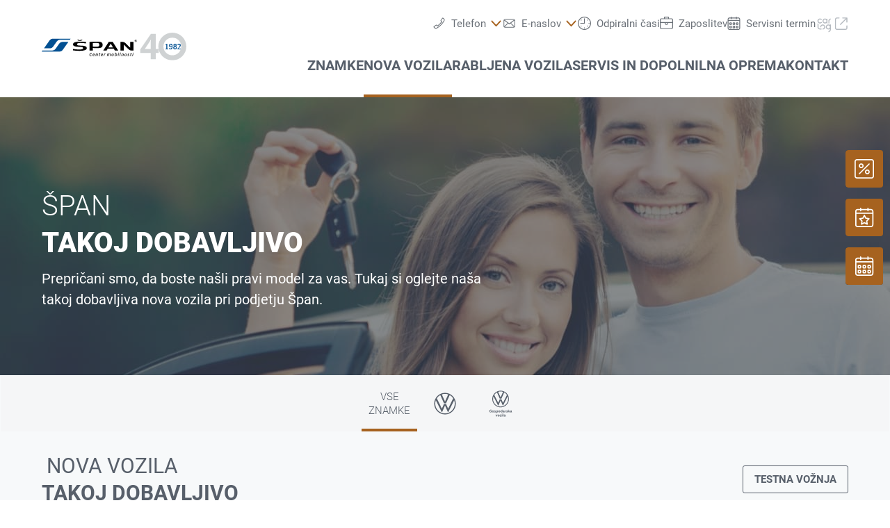

--- FILE ---
content_type: text/html;charset=utf-8
request_url: https://www.centermobilnostispan.si/nova-vozila/takoj-dobavljivo
body_size: 24242
content:
<!DOCTYPE html>
<html xmlns="http://www.w3.org/1999/xhtml" lang="sl" xml:lang="sl">

<head>
  <title>Avtocenter Špan | Takoj dobavljivo</title>
  <link rel="apple-touch-icon" sizes="180x180" href="/++theme++mdw/img/favicons/apple-touch-icon.png" />
  <link rel="icon" type="image/png" sizes="32x32" href="/++theme++mdw/img/favicons/favicon-32x32.png" />
  <link rel="icon" type="image/png" sizes="16x16" href="/++theme++mdw/img/favicons/favicon-16x16.png" />
  <link rel="icon" type="image/svg+xml" href="/++theme++mdw/img/favicons/favicon.svg" />
  <link rel="manifest" href="/++theme++mdw/img/favicons/site.webmanifest" />
  <link rel="prefetch" href="/manifest.txt" />
  <link rel="mask-icon" href="/++theme++mdw/img/favicons/safari-pinned-tab.svg" color="#5bbad5" />
  <link rel="shortcut icon" href="/++theme++mdw/img/favicons/favicon.ico" />
  <meta name="msapplication-TileColor" content="#da532c" />
  <meta name="msapplication-config" content="/++theme++mdw/img/favicons/browserconfig.xml" />
  <meta name="theme-color" content="#ffffff" />

  <link rel="stylesheet" type="text/css" href="/++resource++zmi/fontawesome-free-5.15.2/css/all.css" />
  <link rel="stylesheet" href="/++theme++mdw/css-compiled/swiper-bundle.min.css" />
  <link rel="stylesheet" href="/++theme++mdw/css-compiled/select2.min.css" />
  <link rel="stylesheet" href="/++theme++mdw/css/bafg.css" />
  <link rel="canonical" href="https://www.centermobilnostispan.si/nova-vozila/takoj-dobavljivo" /><link data-bundle="mdw" rel="stylesheet" href="/++theme++mdw/css-compiled/nouislider.min.css" /><link id="frontend-css" href="https://www.centermobilnostispan.si/++theme++mdw/css-compiled/styles.min.css?v=2025-06-27" type="text/css" rel="stylesheet" data-bundle="diazo" />
<meta http-equiv="Content-Type" content="text/html; charset=utf-8" /><meta id="defaultviewport" name="viewport" content="width=device-width, initial-scale=1.0" /><meta name="generator" content="Plone - http://plone.org" /><link id="preload-font-light" rel="preload" href="/++theme++mdw/fonts/roboto-v30-latin-ext_latin/roboto-v30-latin-ext_latin-300.woff2" as="font" type="font/woff" crossorigin="anonymous" /><link id="preload-font-regular" rel="preload" href="/++theme++mdw/fonts/roboto-v30-latin-ext_latin/roboto-v30-latin-ext_latin-regular.woff2" as="font" type="font/woff" crossorigin="anonymous" /><link id="preload-font-bold" rel="preload" href="/++theme++mdw/fonts/roboto-v30-latin-ext_latin/roboto-v30-latin-ext_latin-700.woff2" as="font" type="font/woff" crossorigin="anonymous" /><script type="b46db7504228b885f3f8afd3-text/javascript">PORTAL_URL = 'https://www.centermobilnostispan.si';</script><script defer="defer" src="https://phs.my.onetrust.eu/cdn/cookies/scripttemplates/otSDKStub.js" data-document-language="true" type="b46db7504228b885f3f8afd3-text/javascript" charset="UTF-8" data-domain-script="c10f3215-dcc4-495c-a538-d6d3235613fb"></script><script type="b46db7504228b885f3f8afd3-text/javascript">
    dataLayer = [{
      platform: 'dealer',
      platformVersion: 'v2',
      platformVariant: 'single',
      country: 'SI',
      currency: null,
      environment: 'live',
      pageType: 'New cars',
      dealerName: 'Avtocenter Špan',
      dealerId: '7103',
      dealerPostcode: '1351',
      dealerRegion: null,
      dealerCountry: 'SI',
      dealerLocation: 'Brezovica pri Ljubljani',
      dealerPia: 0,
      dealerPiaGroup: '',
      dealerGroup: ''
    }];
  </script><script type="b46db7504228b885f3f8afd3-text/javascript">(function (w, d, s, l, i) {
    w[l] = w[l] || []; w[l].push({
      'gtm.start':
        new Date().getTime(), event: 'gtm.js'
    }); var f = d.getElementsByTagName(s)[0],
      j = d.createElement(s), dl = l != 'dataLayer' ? '&l=' + l : ''; j.async = true; j.src =
        'https://www.googletagmanager.com/gtm.js?id=' + i + dl; f.parentNode.insertBefore(j, f);
  })(window, document, 'script', 'dataLayer', 'GTM-PJVK9QM');</script></head>

<body class="frontend icons-on portaltype-newcarsubmenueitem section-nova-vozila site-si07103 subsection-takoj-dobavljivo template-layout_view thumbs-on userrole-anonymous viewpermission-view layout-default-basic mosaic-grid" id="visual-portal-wrapper" data-base-url="https://www.centermobilnostispan.si/nova-vozila/takoj-dobavljivo" data-view-url="https://www.centermobilnostispan.si/nova-vozila/takoj-dobavljivo" data-portal-url="https://www.centermobilnostispan.si" data-i18ncatalogurl="https://www.centermobilnostispan.si/plonejsi18n" data-pat-plone-modal="{&quot;margin&quot;: 0, &quot;backdrop&quot;: &quot;body&quot;, &quot;actionOptions&quot;: {&quot;displayInModal&quot;: false, &quot;timeout&quot;: 15000}, &quot;templateOptions&quot;: {&quot;template&quot;: &quot;&lt;div class=\&quot;&lt;%= options.className %&gt;\&quot;&gt;  &lt;div class=\&quot;&lt;%= options.classDialog %&gt; &lt;% if (title) { %&gt;&lt;%= title %&gt;&lt;% } %&gt;\&quot;&gt;    &lt;div class=\&quot;&lt;%= options.classModal %&gt;\&quot;&gt;      &lt;div class=\&quot;plone-modal-header-hi &lt;%= options.classHeaderName %&gt;\&quot;&gt;        &lt;a class=\&quot;plone-modal-close\&quot;&gt;&lt;/a&gt;      &lt;/div&gt;      &lt;div class=\&quot;plone-modal-sidebar &lt;%= options.classHeaderName %&gt;\&quot;&gt;        &lt;a href=\&quot;#\&quot; class=\&quot;plone-modal-facebook\&quot;&gt;&lt;/a&gt;        &lt;a href=\&quot;#\&quot; class=\&quot;plone-modal-twitter\&quot;&gt;&lt;/a&gt;        &lt;a href=\&quot;#\&quot; class=\&quot;plone-modal-pinterest\&quot;&gt;&lt;/a&gt;        &lt;a href=\&quot;#\&quot; class=\&quot;plone-modal-email\&quot;&gt;&lt;/a&gt;        &lt;a href=\&quot;#\&quot; class=\&quot;plone-modal-date-edit\&quot;&gt;&lt;/a&gt;      &lt;/div&gt;      &lt;div class=\&quot;&lt;%= options.classBodyName %&gt;\&quot;&gt;        &lt;div class=\&quot;&lt;%= options.classPrependName %&gt;\&quot;&gt;&lt;%= prepend %&gt;&lt;/div&gt;         &lt;div class=\&quot;&lt;%= options.classContentName %&gt;\&quot;&gt;&lt;%= content %&gt;&lt;/div&gt;      &lt;/div&gt;      &lt;div class=\&quot;&lt;%= options.classFooterName %&gt;\&quot;&gt;        &lt;% if (buttons) { %&gt;&lt;%= buttons %&gt;&lt;% } %&gt;       &lt;/div&gt;    &lt;/div&gt;  &lt;/div&gt;&lt;/div&gt;&quot;}}" data-pat-markspeciallinks="{&quot;mark_special_links&quot;: false}" data-pat-pickadate="{&quot;date&quot;: {&quot;selectYears&quot;: 200}, &quot;time&quot;: {&quot;interval&quot;: 5 } }"><div data-panel="tracking">

  
  <noscript><iframe src="https://www.googletagmanager.com/ns.html?id=GTM-PJVK9QM" height="0" width="0" style="display:none;visibility:hidden"></iframe></noscript>
  

  <div id="info-banner" style="display: none;">
    
  </div>


</div><div class="outer-wrapper" data-gtm-block="main">
    <header id="content-header">
      <div class="container">
        
      <div id="portal-header">
    	  
<input type="hidden" id="hotline" value="0505 911" />
  
  <link rel="stylesheet" href="https://unpkg.com/leaflet@1.7.1/dist/leaflet.css" integrity="sha512-xodZBNTC5n17Xt2atTPuE1HxjVMSvLVW9ocqUKLsCC5CXdbqCmblAshOMAS6/keqq/sMZMZ19scR4PsZChSR7A==" crossorigin="" />
<script defer="defer" src="https://maps.googleapis.com/maps/api/js?key=AIzaSyAYAr65SN8DGlBoIkLXGV725z8UxXVwsT0&amp;loading=async" type="b46db7504228b885f3f8afd3-text/javascript" charset="utf-8"></script>

<header id="hi-header" data-gtm-block="header">

  <nav data-gtm-block="navigation" class="mdw-nav">
      <div class="mdw-container">
        <a href="https://www.centermobilnostispan.si" class="mdw-brand">
          <img src="https://www.centermobilnostispan.si/@@poi.imageproxy/c456806dc0534486996efeadd512500f/dealer-logo.svg" alt="Špan" title="Špan" class="" />
        </a>
        <a href="#" class="mdw-sidenav--trigger mdw-nav-btn" aria-label="Menu" onkeydown="if (!window.__cfRLUnblockHandlers) return false; OpenMobileMainMenue()" id="BafgMobileMainMenue" data-gtm-element-target="Main menu" data-cf-modified-b46db7504228b885f3f8afd3-="">
          <svg class="" data-src="++theme++mdw/img/icons/bw/menu.svg" role="img" aria-labelledby="bd0800eb-1aea" width="26" height="16" viewbox="0 0 26 16" xmlns="http://www.w3.org/2000/svg"><title id="bd0800eb-1aea">Main Menue</title><path d="M353,41 L353,43 L327,43 L327,41 L353,41 Z M353,34 L353,36 L327,36 L327,34 L353,34 Z M353,27 L353,29 L327,29 L327,27 L353,27 Z" transform="translate(-327 -27)" fill-rule="evenodd"></path></svg>
        </a>
        
        <div class="mdw-nav-opening-times-map-container"></div>
        <div class="mdw-nav--inner">
          <button class="mdw-btn mdw-btn-icon mdw-nav--close mdw-sidenav--trigger" aria-label="zapri">
            <svg class="mdw-nav-svg-icon" data-src="++theme++mdw/img/icons/bw/icon_close_mobil.svg" role="img" aria-labelledby="7888db3c-23d8" xmlns="http://www.w3.org/2000/svg" width="32" height="32" viewbox="0 0 32 32"><title id="7888db3c-23d8">Rezervacija servisa</title><path d="M11.1128994,9.70970461 L11.2071068,9.79289322 L16,14.585 L20.7928932,9.79289322 C21.1834175,9.40236893 21.8165825,9.40236893 22.2071068,9.79289322 C22.5675907,10.1533772 22.5953203,10.7206082 22.2902954,11.1128994 L22.2071068,11.2071068 L17.415,16 L22.2071068,20.7928932 C22.5976311,21.1834175 22.5976311,21.8165825 22.2071068,22.2071068 C21.8466228,22.5675907 21.2793918,22.5953203 20.8871006,22.2902954 L20.7928932,22.2071068 L16,17.415 L11.2071068,22.2071068 C10.8165825,22.5976311 10.1834175,22.5976311 9.79289322,22.2071068 C9.43240926,21.8466228 9.40467972,21.2793918 9.70970461,20.8871006 L9.79289322,20.7928932 L14.585,16 L9.79289322,11.2071068 C9.40236893,10.8165825 9.40236893,10.1834175 9.79289322,9.79289322 C10.1533772,9.43240926 10.7206082,9.40467972 11.1128994,9.70970461 Z"></path></svg>
          </button>
          <a class="mdw-btn mdw-btn-filled--primary mdw-nav--book-btn" href="https://sbo.porscheinformatik.com/phs/d/routing?country=SI&amp;dealer=7103" target="_blank">Rezervacija servisa</a>
          
          <ul data-gtm-section="Main navigation" role="menu" class="mdw-nav--list mdw-collapsible-accordion">
              <li class="d-lg-none">
                <a tabindex="-1" href="https://www.centermobilnostispan.si" aria-label="Domov">
                  <h4 class="mdw-nav--list-item--header" title="Prva stran">Domov</h4>
                </a>
              </li>
              
                <li role="menuitem" tabindex="0" aria-haspopup="true" aria-expanded="false" onkeydown="if (!window.__cfRLUnblockHandlers) return false; OpenMainMenue();" data-title="Znamke" class="" style="" data-cf-modified-b46db7504228b885f3f8afd3-="">
                  <h4 data-primnav="brandsmenueitem" class="mdw-collapsible--header mdw-nav--list-item--header mdw-collapsible--header-accordion"><span>Znamke</span>
                    <svg class="mdw-collapsible--indicator mdw-nav-svg-icon d-lg-none" data-src="++theme++mdw/img/icons/bw/pfeil_unten.svg" role="img" aria-labelledby="b0593e34-75b6" xmlns="http://www.w3.org/2000/svg" width="64" height="64" viewbox="0 0 64 64"><title id="b0593e34-75b6">Znamke</title>
  <path fill-rule="evenodd" d="M0.46862915,0.46862915 C1.04540349,-0.108145188 1.95297318,-0.152512445 2.58063911,0.33552738 L2.73137085,0.46862915 L12.2666667,10.0035556 L21.8019625,0.46862915 C22.3787368,-0.108145188 23.2863065,-0.152512445 23.9139724,0.33552738 L24.0647042,0.46862915 C24.6414785,1.04540349 24.6858458,1.95297318 24.197806,2.58063911 L24.0647042,2.73137085 L12.2666667,14.5294084 L0.46862915,2.73137085 C-0.156209717,2.10653198 -0.156209717,1.09346802 0.46862915,0.46862915 Z" transform="translate(19.733 26.844)"></path>
</svg>

                  </h4>

                  
                  <!-- Slider main container -->
                  <div data-gtm-section="Sub navigation" data-gtm-section-context="Brands" class="mdw-collapsible--body mdw-no-overflow">
                    <ul role="menu" aria-hidden="true" data-type="BrandsMenueitem" class="mdw-nav-tiles">
                      
                        <li role="menuitem" class="mdw-nav-tile-item">
                          <a tabindex="-1" href="https://www.centermobilnostispan.si/znamke/volkswagen" title="Volkswagen" target="" class="mdw-nav-tile" data-gtm-element-target="Brands">
                            <span class="mdw-nav-tile--image-wrapper">
                              <img src="/++resource++poi.templates_mdw/images/nav/nav_vw.jpg" alt="Volkswagen" loading="lazy" class="mdw-nav-tile--image" />
                              
                              
                             </span>
                            <span class="mdw-nav-tile--title">Volkswagen</span>
                          </a>
                          
                          
                        </li>
                      
                        <li role="menuitem" class="mdw-nav-tile-item">
                          <a tabindex="-1" href="https://www.centermobilnostispan.si/znamke/seat" title="SEAT" target="" class="mdw-nav-tile" data-gtm-element-target="Brands">
                            <span class="mdw-nav-tile--image-wrapper">
                              <img src="/++resource++poi.templates_mdw/images/nav/nav_seat.jpg" alt="SEAT" loading="lazy" class="mdw-nav-tile--image" />
                              
                              
                             </span>
                            <span class="mdw-nav-tile--title">SEAT</span>
                          </a>
                          
                          
                        </li>
                      
                        <li role="menuitem" class="mdw-nav-tile-item">
                          <a tabindex="-1" href="https://www.centermobilnostispan.si/znamke/skoda" title="Škoda" target="" class="mdw-nav-tile" data-gtm-element-target="Brands">
                            <span class="mdw-nav-tile--image-wrapper">
                              <img src="/++resource++poi.templates_mdw/images/nav/nav_skoda.jpg" alt="Škoda" loading="lazy" class="mdw-nav-tile--image" />
                              
                              
                             </span>
                            <span class="mdw-nav-tile--title">Škoda</span>
                          </a>
                          
                          
                        </li>
                      
                        <li role="menuitem" class="mdw-nav-tile-item">
                          <a tabindex="-1" href="https://www.centermobilnostispan.si/znamke/cupra" title="CUPRA" target="" class="mdw-nav-tile" data-gtm-element-target="Brands">
                            <span class="mdw-nav-tile--image-wrapper">
                              <img src="/++resource++poi.templates_mdw/images/nav/nav_cupra.jpg" alt="CUPRA" loading="lazy" class="mdw-nav-tile--image" />
                              
                              
                             </span>
                            <span class="mdw-nav-tile--title">CUPRA</span>
                          </a>
                          
                          
                        </li>
                      
                        <li role="menuitem" class="mdw-nav-tile-item">
                          <a tabindex="-1" href="https://www.centermobilnostispan.si/znamke/vw-gospodarska-vozila" title="VW Gospodarska vozila" target="" class="mdw-nav-tile" data-gtm-element-target="Brands">
                            <span class="mdw-nav-tile--image-wrapper">
                              <img src="/++resource++poi.templates_mdw/images/nav/nav_lnf.jpg" alt="VW Gospodarska vozila" loading="lazy" class="mdw-nav-tile--image" />
                              
                              
                             </span>
                            <span class="mdw-nav-tile--title">VW Gospodarska vozila</span>
                          </a>
                          
                          
                        </li>
                      
                        <li role="menuitem" class="mdw-nav-tile-item">
                          <a tabindex="-1" href="https://www.dasweltauto.si/BNR/7103/s" title="Das Weltauto" target="" class="mdw-nav-tile" data-gtm-element-target="Brands">
                            <span class="mdw-nav-tile--image-wrapper">
                              <img src="/++resource++poi.templates_mdw/images/nav/nav_dwa.jpg" alt="Das Weltauto" loading="lazy" class="mdw-nav-tile--image" />
                              
                              
                             </span>
                            <span class="mdw-nav-tile--title">Das Weltauto</span>
                          </a>
                          
                          
                        </li>
                      
                    </ul>
                    <hr class="mt-3 mb-3 d-lg-none" />
                    
                      <div class="mdw-nav-links"> 
                        
                        <a tabindex="-1" href="https://www.centermobilnostispan.si/nova-vozila/testna-voznja" class="mdw-link--primary d-block" data-gtm-element-target="Brands">Testna vožnja <i class="ml-1 fas fa-caret-right"></i>
                        </a>
                      </div>
                    
                    
                      
                      
                      
                    
                    
                    
                  </div>
                </li>
                
            
                <li role="menuitem" tabindex="0" aria-haspopup="true" aria-expanded="false" onkeydown="if (!window.__cfRLUnblockHandlers) return false; OpenMainMenue();" data-title="Nova vozila" class="mdw-active" style="" data-cf-modified-b46db7504228b885f3f8afd3-="">
                  <h4 data-primnav="newcarmenueitem" class="mdw-collapsible--header mdw-nav--list-item--header mdw-collapsible--header-accordion mdw-active"><span>Nova vozila</span>
                    <svg class="mdw-collapsible--indicator mdw-nav-svg-icon d-lg-none" data-src="++theme++mdw/img/icons/bw/pfeil_unten.svg" role="img" aria-labelledby="cdfa4f71-628c" xmlns="http://www.w3.org/2000/svg" width="64" height="64" viewbox="0 0 64 64"><title id="cdfa4f71-628c">Nova vozila</title>
  <path fill-rule="evenodd" d="M0.46862915,0.46862915 C1.04540349,-0.108145188 1.95297318,-0.152512445 2.58063911,0.33552738 L2.73137085,0.46862915 L12.2666667,10.0035556 L21.8019625,0.46862915 C22.3787368,-0.108145188 23.2863065,-0.152512445 23.9139724,0.33552738 L24.0647042,0.46862915 C24.6414785,1.04540349 24.6858458,1.95297318 24.197806,2.58063911 L24.0647042,2.73137085 L12.2666667,14.5294084 L0.46862915,2.73137085 C-0.156209717,2.10653198 -0.156209717,1.09346802 0.46862915,0.46862915 Z" transform="translate(19.733 26.844)"></path>
</svg>

                  </h4>

                  
                  <!-- Slider main container -->
                  <div data-gtm-section="Sub navigation" data-gtm-section-context="New cars" class="mdw-collapsible--body mdw-no-overflow">
                    <ul role="menu" aria-hidden="true" data-type="NewcarMenueitem" class="mdw-nav-tiles">
                      
                        <li role="menuitem" class="mdw-nav-tile-item active">
                          <a tabindex="-1" href="https://www.centermobilnostispan.si/nova-vozila/takoj-dobavljivo" title="Takoj dobavljivo" target="" class="mdw-nav-tile" data-gtm-element-target="New cars">
                            <span class="mdw-nav-tile--image-wrapper">
                              <img src="/++resource++poi.templates_mdw/images/nav/nav_nw_sl.jpg" alt="Takoj dobavljivo" loading="lazy" class="mdw-nav-tile--image" />
                              
                              
                             </span>
                            <span class="mdw-nav-tile--title">Takoj dobavljivo</span>
                          </a>
                          
                          
                        </li>
                      
                        <li role="menuitem" class="mdw-nav-tile-item inactive">
                          <a tabindex="-1" href="https://www.centermobilnostispan.si/nova-vozila/testna-voznja" title="Testna vožnja" target="" class="mdw-nav-tile" data-gtm-element-target="New cars">
                            <span class="mdw-nav-tile--image-wrapper">
                              <img src="/++resource++poi.templates_mdw/images/nav/nav_nw_pf.jpg" alt="Testna vožnja" loading="lazy" class="mdw-nav-tile--image" />
                              
                              
                             </span>
                            <span class="mdw-nav-tile--title">Testna vožnja</span>
                          </a>
                          
                          
                        </li>
                      
                        <li role="menuitem" class="mdw-nav-tile-item inactive">
                          <a tabindex="-1" href="https://www.centermobilnostispan.si/nova-vozila/e-mobilnost" title="E-mobilnost" target="" class="mdw-nav-tile" data-gtm-element-target="New cars">
                            <span class="mdw-nav-tile--image-wrapper">
                              <img src="/++resource++poi.templates_mdw/images/nav/nav_nw_elektro.jpg" alt="E-mobilnost" loading="lazy" class="mdw-nav-tile--image" />
                              
                              
                             </span>
                            <span class="mdw-nav-tile--title">E-mobilnost</span>
                          </a>
                          
                          
                        </li>
                      
                        <li role="menuitem" class="mdw-nav-tile-item inactive">
                          <a tabindex="-1" href="https://www.centermobilnostispan.si/nova-vozila/ponudbe-in-akcije" title="Ponudbe in akcije" target="" class="mdw-nav-tile" data-gtm-element-target="New cars">
                            <span class="mdw-nav-tile--image-wrapper">
                              <img src="/++resource++poi.templates_mdw/images/nav/nav_nw_offers.jpg" alt="Ponudbe in akcije" loading="lazy" class="mdw-nav-tile--image" />
                              
                              
                             </span>
                            <span class="mdw-nav-tile--title">Ponudbe in akcije</span>
                          </a>
                          
                          
                        </li>
                      
                        <li role="menuitem" class="mdw-nav-tile-item inactive">
                          <a tabindex="-1" href="https://www.centermobilnostispan.si/nova-vozila/konfiguriraj" title="Konfiguriraj" target="" class="mdw-nav-tile" data-gtm-element-target="New cars">
                            <span class="mdw-nav-tile--image-wrapper">
                              <img src="/++resource++poi.templates_mdw/images/nav/nav_nw_konfig.jpg" alt="Konfiguriraj" loading="lazy" class="mdw-nav-tile--image" />
                              
                              
                             </span>
                            <span class="mdw-nav-tile--title">Konfiguriraj</span>
                          </a>
                          
                          
                        </li>
                      
                    </ul>
                    <hr class="mt-3 mb-3 d-lg-none" />
                    
                      
                    
                    
                      <div class="mdw-nav-links">
                        <a tabindex="-1" href="https://www.centermobilnostispan.si/kontakt/osebje?filter=sales" class="mdw-link--primary d-block" data-gtm-element-target="Dealer Team"><span>Najdi kontaktno osebo</span> <i class="ml-1 fas fa-caret-right"></i>
                        </a>
                        <a tabindex="-1" href="https://www.centermobilnostispan.si/servis-in-dopolnilna-oprema/dopolnilna-oprema" class="mdw-link--primary d-block"><span data-gtm-element-target="Service Offers">Dopolnilna oprema za vozila</span> <i class="ml-1 fas fa-caret-right"></i>
                        </a>
                      </div>
                      
                      
                    
                    
                    
                  </div>
                </li>
                
            
                <li role="menuitem" tabindex="0" aria-haspopup="true" aria-expanded="false" onkeydown="if (!window.__cfRLUnblockHandlers) return false; OpenMainMenue();" data-title="Rabljena vozila" class="" style="" data-cf-modified-b46db7504228b885f3f8afd3-="">
                  <h4 data-primnav="usedcarmenueitem" class="mdw-collapsible--header mdw-nav--list-item--header mdw-collapsible--header-accordion"><span>Rabljena vozila</span>
                    <svg class="mdw-collapsible--indicator mdw-nav-svg-icon d-lg-none" data-src="++theme++mdw/img/icons/bw/pfeil_unten.svg" role="img" aria-labelledby="ef959019-89c9" xmlns="http://www.w3.org/2000/svg" width="64" height="64" viewbox="0 0 64 64"><title id="ef959019-89c9">Rabljena vozila</title>
  <path fill-rule="evenodd" d="M0.46862915,0.46862915 C1.04540349,-0.108145188 1.95297318,-0.152512445 2.58063911,0.33552738 L2.73137085,0.46862915 L12.2666667,10.0035556 L21.8019625,0.46862915 C22.3787368,-0.108145188 23.2863065,-0.152512445 23.9139724,0.33552738 L24.0647042,0.46862915 C24.6414785,1.04540349 24.6858458,1.95297318 24.197806,2.58063911 L24.0647042,2.73137085 L12.2666667,14.5294084 L0.46862915,2.73137085 C-0.156209717,2.10653198 -0.156209717,1.09346802 0.46862915,0.46862915 Z" transform="translate(19.733 26.844)"></path>
</svg>

                  </h4>

                  
                  <!-- Slider main container -->
                  <div data-gtm-section="Sub navigation" data-gtm-section-context="Used Car" class="mdw-collapsible--body mdw-no-overflow">
                    <ul role="menu" aria-hidden="true" data-type="UsedcarMenueitem" class="mdw-nav-tiles">
                      
                        <li role="menuitem" class="mdw-nav-tile-item">
                          <a tabindex="-1" href="https://www.dasweltauto.si/BNR/7103/" title="Hitro iskanje" target="" class="mdw-nav-tile" data-gtm-element-target="Used Car">
                            <span class="mdw-nav-tile--image-wrapper">
                              <img src="/++resource++poi.templates_mdw/images/nav/nav_gw_search.jpg" alt="Hitro iskanje" loading="lazy" class="mdw-nav-tile--image" />
                              
                              
                             </span>
                            <span class="mdw-nav-tile--title">Hitro iskanje</span>
                          </a>
                          
                          
                        </li>
                      
                        <li role="menuitem" class="mdw-nav-tile-item">
                          <a tabindex="-1" href="https://www.dasweltauto.si/BNR/7103/search" title="Podrobno iskanje" target="" class="mdw-nav-tile" data-gtm-element-target="Used Car">
                            <span class="mdw-nav-tile--image-wrapper">
                              <img src="/++resource++poi.templates_mdw/images/nav/nav_gw_searchdet.jpg" alt="Podrobno iskanje" loading="lazy" class="mdw-nav-tile--image" />
                              
                              
                             </span>
                            <span class="mdw-nav-tile--title">Podrobno iskanje</span>
                          </a>
                          
                          
                        </li>
                      
                        <li role="menuitem" class="mdw-nav-tile-item">
                          <a tabindex="-1" href="https://www.dasweltauto.si/BNR/7103/aktionen" title="Akcije" target="" class="mdw-nav-tile" data-gtm-element-target="Used Car">
                            <span class="mdw-nav-tile--image-wrapper">
                              <img src="/++resource++poi.templates_mdw/images/nav/nav_gw_actions.jpg" alt="Akcije" loading="lazy" class="mdw-nav-tile--image" />
                              
                              
                             </span>
                            <span class="mdw-nav-tile--title">Akcije</span>
                          </a>
                          
                          
                        </li>
                      
                    </ul>
                    
                    
                      
                    
                    
                      
                      
                      
                    
                    
                    
                  </div>
                </li>
                
            
                <li role="menuitem" tabindex="0" aria-haspopup="true" aria-expanded="false" onkeydown="if (!window.__cfRLUnblockHandlers) return false; OpenMainMenue();" data-title="Servis in dopolnilna oprema" class="" style="" data-cf-modified-b46db7504228b885f3f8afd3-="">
                  <h4 data-primnav="servicemenueitem" class="mdw-collapsible--header mdw-nav--list-item--header mdw-collapsible--header-accordion"><span>Servis in dopolnilna oprema</span>
                    <svg class="mdw-collapsible--indicator mdw-nav-svg-icon d-lg-none" data-src="++theme++mdw/img/icons/bw/pfeil_unten.svg" role="img" aria-labelledby="878ed4b5-95dc" xmlns="http://www.w3.org/2000/svg" width="64" height="64" viewbox="0 0 64 64"><title id="878ed4b5-95dc">Servis in dopolnilna oprema</title>
  <path fill-rule="evenodd" d="M0.46862915,0.46862915 C1.04540349,-0.108145188 1.95297318,-0.152512445 2.58063911,0.33552738 L2.73137085,0.46862915 L12.2666667,10.0035556 L21.8019625,0.46862915 C22.3787368,-0.108145188 23.2863065,-0.152512445 23.9139724,0.33552738 L24.0647042,0.46862915 C24.6414785,1.04540349 24.6858458,1.95297318 24.197806,2.58063911 L24.0647042,2.73137085 L12.2666667,14.5294084 L0.46862915,2.73137085 C-0.156209717,2.10653198 -0.156209717,1.09346802 0.46862915,0.46862915 Z" transform="translate(19.733 26.844)"></path>
</svg>

                  </h4>

                  
                  <!-- Slider main container -->
                  <div data-gtm-section="Sub navigation" data-gtm-section-context="Service Offer" class="mdw-collapsible--body mdw-no-overflow">
                    <ul role="menu" aria-hidden="true" data-type="ServiceMenueitem" class="mdw-nav-tiles">
                      
                        <li role="menuitem" class="mdw-nav-tile-item">
                          <a tabindex="-1" href="https://www.centermobilnostispan.si/servis-in-dopolnilna-oprema/ponudbe" title="Ponudbe" target="" class="mdw-nav-tile" data-gtm-element-target="Service Offer">
                            <span class="mdw-nav-tile--image-wrapper">
                              <img src="/++resource++poi.templates_mdw/images/nav/nav_srv_offers.jpg" alt="Ponudbe" loading="lazy" class="mdw-nav-tile--image" />
                              
                              
                             </span>
                            <span class="mdw-nav-tile--title">Ponudbe</span>
                          </a>
                          
                          
                        </li>
                      
                        <li role="menuitem" class="mdw-nav-tile-item">
                          <a tabindex="-1" href="https://www.centermobilnostispan.si/servis-in-dopolnilna-oprema/servisni-termin" title="Servisni termin" target="" class="mdw-nav-tile" data-gtm-element-target="Service Offer">
                            <span class="mdw-nav-tile--image-wrapper">
                              <img src="/++resource++poi.templates_mdw/images/nav/nav_srv_sbo.jpg" alt="Servisni termin" loading="lazy" class="mdw-nav-tile--image" />
                              
                              
                             </span>
                            <span class="mdw-nav-tile--title">Servisni termin</span>
                          </a>
                          
                          
                        </li>
                      
                        <li role="menuitem" class="mdw-nav-tile-item">
                          <a tabindex="-1" href="https://www.centermobilnostispan.si/servis-in-dopolnilna-oprema/pnevmatike-in-kolesa" title="Pnevmatike in kolesa" target="" class="mdw-nav-tile" data-gtm-element-target="Service Offer">
                            <span class="mdw-nav-tile--image-wrapper">
                              <img src="/++resource++poi.templates_mdw/images/nav/nav_srv_rr.jpg" alt="Pnevmatike in kolesa" loading="lazy" class="mdw-nav-tile--image" />
                              
                              
                             </span>
                            <span class="mdw-nav-tile--title">Pnevmatike in kolesa</span>
                          </a>
                          
                          
                        </li>
                      
                        <li role="menuitem" class="mdw-nav-tile-item">
                          <a tabindex="-1" href="https://www.centermobilnostispan.si/servis-in-dopolnilna-oprema/carlog" title="CarLog" target="" class="mdw-nav-tile" data-gtm-element-target="Service Offer">
                            <span class="mdw-nav-tile--image-wrapper">
                              <img src="/++resource++poi.templates_mdw/images/nav/nav_srv_carlog.jpg" alt="CarLog" loading="lazy" class="mdw-nav-tile--image" />
                              
                              
                             </span>
                            <span class="mdw-nav-tile--title">CarLog</span>
                          </a>
                          
                          
                        </li>
                      
                        <li role="menuitem" class="mdw-nav-tile-item">
                          <a tabindex="-1" href="https://www.centermobilnostispan.si/servis-in-dopolnilna-oprema/dopolnilna-oprema" title="Dopolnilna oprema" target="" class="mdw-nav-tile" data-gtm-element-target="Service Offer">
                            <span class="mdw-nav-tile--image-wrapper">
                              <img src="/++resource++poi.templates_mdw/images/nav/nav_srv_acc.jpg" alt="Dopolnilna oprema" loading="lazy" class="mdw-nav-tile--image" />
                              
                              
                             </span>
                            <span class="mdw-nav-tile--title">Dopolnilna oprema</span>
                          </a>
                          
                          
                        </li>
                      
                    </ul>
                    <hr class="mt-3 mb-3 d-lg-none" />
                    
                      
                    
                    
                      
                      <div class="mdw-nav-links">
                        <a tabindex="-1" href="https://www.centermobilnostispan.si/kontakt/osebje?filter=service" class="mdw-link--primary d-block" data-gtm-element-target="Dealer Team"><span>Najdi kontaktno osebo</span> <i class="ml-1 fas fa-caret-right"></i>
                        </a>
                        <a tabindex="-1" href="https://www.centermobilnostispan.si/kontakt/storitve" class="mdw-link--primary d-block" data-gtm-element-target="Dealer Services"><span>Naše storitve</span> <i class="ml-1 fas fa-caret-right"></i>
                        </a>
                      </div>
                      
                    
                    
                    
                  </div>
                </li>
                
            
                <li role="menuitem" tabindex="0" aria-haspopup="true" aria-expanded="false" onkeydown="if (!window.__cfRLUnblockHandlers) return false; OpenMainMenue();" data-title="Kontakt" class="" style="" data-cf-modified-b46db7504228b885f3f8afd3-="">
                  <h4 data-primnav="kontaktmenueitem" class="mdw-collapsible--header mdw-nav--list-item--header mdw-collapsible--header-accordion"><span>Kontakt</span>
                    <svg class="mdw-collapsible--indicator mdw-nav-svg-icon d-lg-none" data-src="++theme++mdw/img/icons/bw/pfeil_unten.svg" role="img" aria-labelledby="a36b0eac-7419" xmlns="http://www.w3.org/2000/svg" width="64" height="64" viewbox="0 0 64 64"><title id="a36b0eac-7419">Kontakt</title>
  <path fill-rule="evenodd" d="M0.46862915,0.46862915 C1.04540349,-0.108145188 1.95297318,-0.152512445 2.58063911,0.33552738 L2.73137085,0.46862915 L12.2666667,10.0035556 L21.8019625,0.46862915 C22.3787368,-0.108145188 23.2863065,-0.152512445 23.9139724,0.33552738 L24.0647042,0.46862915 C24.6414785,1.04540349 24.6858458,1.95297318 24.197806,2.58063911 L24.0647042,2.73137085 L12.2666667,14.5294084 L0.46862915,2.73137085 C-0.156209717,2.10653198 -0.156209717,1.09346802 0.46862915,0.46862915 Z" transform="translate(19.733 26.844)"></path>
</svg>

                  </h4>

                  
                  <!-- Slider main container -->
                  <div data-gtm-section="Sub navigation" data-gtm-section-context="Dealer Contact" class="mdw-collapsible--body mdw-no-overflow">
                    <ul role="menu" aria-hidden="true" data-type="KontaktMenueitem" class="mdw-nav-tiles">
                      
                        <li role="menuitem" class="mdw-nav-tile-item">
                          <a tabindex="-1" href="https://www.centermobilnostispan.si/kontakt" title="Podjetje" target="" class="mdw-nav-tile" data-gtm-element-target="Dealer Contact">
                            <span class="mdw-nav-tile--image-wrapper">
                              
                              <img src="@@poi.imageproxy/0a7155cd343646058b1a5baac5a0b1ca/image/preview" alt="Podjetje" class="mdw-nav-tile--image" />
                              
                             </span>
                            <span class="mdw-nav-tile--title">Podjetje</span>
                          </a>
                          
                          
                        </li>
                      
                        <li role="menuitem" class="mdw-nav-tile-item">
                          <a tabindex="-1" href="https://www.centermobilnostispan.si/kontakt/osebje" title="Osebje" target="" class="mdw-nav-tile" data-gtm-element-target="Dealer Contact">
                            <span class="mdw-nav-tile--image-wrapper">
                              <img src="/++resource++poi.templates_mdw/images/nav/nav_TeamMenueitem.jpg" alt="Osebje" loading="lazy" class="mdw-nav-tile--image" />
                              
                              
                             </span>
                            <span class="mdw-nav-tile--title">Osebje</span>
                          </a>
                          
                          
                        </li>
                      
                        <li role="menuitem" class="mdw-nav-tile-item">
                          <a tabindex="-1" href="https://www.centermobilnostispan.si/kontakt/storitve" title="Storitve" target="" class="mdw-nav-tile" data-gtm-element-target="Dealer Contact">
                            <span class="mdw-nav-tile--image-wrapper">
                              <img src="/++resource++poi.templates_mdw/images/nav/nav_BenefitMenueitem.jpg" alt="Storitve" loading="lazy" class="mdw-nav-tile--image" />
                              
                              
                             </span>
                            <span class="mdw-nav-tile--title">Storitve</span>
                          </a>
                          
                          
                        </li>
                      
                    </ul>
                    
                    
                      
                    
                    
                      
                      
                      <div class="mdw-nav-links">
                          
                      </div>
                    
                    
                    
                  </div>
                </li>
                
            
            
            </ul>
          

          <ul data-gtm-section="Meta navigation" class="mdw-nav--list-secondary">
            
            
              <li class="mdw-hover-header" tabindex="0" onkeydown="if (!window.__cfRLUnblockHandlers) return false; OpenDropdownTrigger();" data-cf-modified-b46db7504228b885f3f8afd3-="">
                <div class="mdw-dropdown--wrapper">
                  <a href="#" class="mdw-dropdown--trigger mdw-secondary-item" data-target="dropdown1" data-gtm-element-target="Hotline">
                    <span class="d-flex">
                      <svg class="mdw-header-icon" data-src="++theme++mdw/img/icons/bw/kontakt_telefon.svg" role="img" aria-labelledby="4e9dffc5-d64a" xmlns="http://www.w3.org/2000/svg" width="64" height="64" viewbox="0 0 64 64"><title id="4e9dffc5-d64a">Telefon</title>
  <path fill-rule="evenodd" d="M54.8914156,18.5240787 C51.9384933,24.146962 45.3812687,32.8023724 39.8923072,38.5105564 C33.5643684,45.3694295 18.6468997,54.7490255 18.6468997,54.7490255 C17.49526,55.3548346 14.2991558,55.4000961 13.4202272,54.5209767 L10.2397562,51.3422198 C9.5831652,50.2420147 9.28787302,48.9677267 10.2397562,48.1634629 L16.6024353,43.3935866 C17.6793834,42.6641785 18.9039776,42.5162079 19.7829063,43.3935866 L23.7033449,47.3104558 C24.6256989,46.6611259 39.3520961,36.9890703 47.54385,23.6734561 L43.5296127,19.6608412 C42.6506841,18.7834625 42.8000672,17.5579177 43.5296127,16.4803435 L48.3011877,10.1228296 C49.1801164,8.94776887 50.6044672,9.24371014 51.4816588,10.1228296 L54.6638669,13.3015866 C55.9110423,14.4749065 55.5497436,17.2097515 54.8914156,18.5240787 L54.8914156,18.5240787 Z M57.3892407,11.0315433 L52.3901167,6.03535906 C51.0109283,4.65488031 48.7719183,4.65488031 47.3909929,6.03535906 L39.8923072,16.0277275 C38.7476156,17.7180741 38.5131188,19.6434329 39.8923072,21.0239117 L42.9529243,24.0825513 C40.6843852,27.1290051 37.9607487,30.4505101 34.8949205,33.5143722 C31.4278423,36.9786254 27.5716731,40.1277882 24.104595,42.7146627 L21.1464616,39.7604729 C19.7672732,38.3799941 17.8409256,38.6132655 16.1473378,39.7604729 L6.14909028,47.2547492 C4.47287264,48.4124017 4.76816489,50.8704547 6.14909028,52.2509334 L11.1482141,57.2453767 C13.9100649,60.0063346 17.5004711,59.1219921 21.1464616,57.2453767 C21.1464616,57.2453767 32.181706,51.0549827 41.6293203,41.6127168 C50.5158795,32.7309984 57.3892407,21.0239117 57.3892407,21.0239117 C58.8222765,17.0844117 60.151091,13.79076 57.3892407,11.0315433 L57.3892407,11.0315433 Z"></path>
</svg>

                      <span class="mdw-header-icon-text">Telefon</span>
                    </span>
                    <svg class="ml-1 mdw-dropdown--indicator mdw-header-arrow" data-src="++theme++mdw/img/icons/bw/pfeil_unten_nospace.svg" role="img" aria-labelledby="ffc4bb96-d4d6" width="38px" height="38px" viewbox="0 0 38 38" version="1.1" xmlns="http://www.w3.org/2000/svg" xmlns:xlink="http://www.w3.org/1999/xlink"><title id="ffc4bb96-d4d6">Pfeil Unten Nospace</title>
	<path d="M5.53484849,11.580569 C6.19312355,10.8660225 7.22893678,10.8110574 7.94529464,11.4156737 L8.11732543,11.580569 L19,23.3930717 L29.8826746,11.580569 C30.5409496,10.8660225 31.5767629,10.8110574 32.2931207,11.4156737 L32.4651515,11.580569 C33.1234266,12.2951156 33.1740631,13.4194734 32.6170611,14.1970678 L32.4651515,14.3838044 L19,29 L5.53484849,14.3838044 C4.82171717,13.6097123 4.82171717,12.3546611 5.53484849,11.580569 Z" id="Stroke-3" transform="translate(19.000000, 20.000000) scale(1, -1) rotate(-180.000000) translate(-19.000000, -20.000000) "></path>
</svg>
                  </a>
                  <div id="dropdown1" class="mdw-dropdown--content mt-1">
                    <ul class="mdw-dropdown--content-list">
                          <li class="mdw-header-sublist-li">
                            <svg class="mdw-header-icon d-lg-none" data-src="++theme++mdw/img/icons/bw/kontakt_telefon.svg" role="img" aria-labelledby="26997b0c-abcf" xmlns="http://www.w3.org/2000/svg" width="64" height="64" viewbox="0 0 64 64"><title id="26997b0c-abcf">Telefon</title>
  <path fill-rule="evenodd" d="M54.8914156,18.5240787 C51.9384933,24.146962 45.3812687,32.8023724 39.8923072,38.5105564 C33.5643684,45.3694295 18.6468997,54.7490255 18.6468997,54.7490255 C17.49526,55.3548346 14.2991558,55.4000961 13.4202272,54.5209767 L10.2397562,51.3422198 C9.5831652,50.2420147 9.28787302,48.9677267 10.2397562,48.1634629 L16.6024353,43.3935866 C17.6793834,42.6641785 18.9039776,42.5162079 19.7829063,43.3935866 L23.7033449,47.3104558 C24.6256989,46.6611259 39.3520961,36.9890703 47.54385,23.6734561 L43.5296127,19.6608412 C42.6506841,18.7834625 42.8000672,17.5579177 43.5296127,16.4803435 L48.3011877,10.1228296 C49.1801164,8.94776887 50.6044672,9.24371014 51.4816588,10.1228296 L54.6638669,13.3015866 C55.9110423,14.4749065 55.5497436,17.2097515 54.8914156,18.5240787 L54.8914156,18.5240787 Z M57.3892407,11.0315433 L52.3901167,6.03535906 C51.0109283,4.65488031 48.7719183,4.65488031 47.3909929,6.03535906 L39.8923072,16.0277275 C38.7476156,17.7180741 38.5131188,19.6434329 39.8923072,21.0239117 L42.9529243,24.0825513 C40.6843852,27.1290051 37.9607487,30.4505101 34.8949205,33.5143722 C31.4278423,36.9786254 27.5716731,40.1277882 24.104595,42.7146627 L21.1464616,39.7604729 C19.7672732,38.3799941 17.8409256,38.6132655 16.1473378,39.7604729 L6.14909028,47.2547492 C4.47287264,48.4124017 4.76816489,50.8704547 6.14909028,52.2509334 L11.1482141,57.2453767 C13.9100649,60.0063346 17.5004711,59.1219921 21.1464616,57.2453767 C21.1464616,57.2453767 32.181706,51.0549827 41.6293203,41.6127168 C50.5158795,32.7309984 57.3892407,21.0239117 57.3892407,21.0239117 C58.8222765,17.0844117 60.151091,13.79076 57.3892407,11.0315433 L57.3892407,11.0315433 Z"></path>
</svg>

                            <a href="tel:+386 1 365 81 10" data-gtm-element-target="Hotline">Telefon</a>
                          </li>
                          <li class="mdw-second-elem"><a href="tel:+386 1 365 81 10">+386 1 365 81 10</a></li>
                    </ul>
                    
                  </div>
                </div>
              </li>
              <li class="mdw-hover-header" tabindex="0" onkeydown="if (!window.__cfRLUnblockHandlers) return false; OpenDropdownTrigger();" data-cf-modified-b46db7504228b885f3f8afd3-="">
                <div class="mdw-dropdown--wrapper">
                  <a href="#" class="mdw-dropdown--trigger mdw-secondary-item" data-target="dropdown2" data-gtm-element-target="E-Mail">
                    <span class="d-flex">
                      <svg class="mdw-header-icon" data-src="++theme++mdw/img/icons/bw/kontakt_e-mail.svg" role="img" aria-labelledby="6ad303b2-fb75" xmlns="http://www.w3.org/2000/svg" width="64" height="64" viewbox="0 0 64 64"><title id="6ad303b2-fb75">E-naslov</title>
  <path fill-rule="evenodd" d="M56.5,46.1666667 C56.5,46.5134583 56.43175,46.8414583 56.33375,47.1540833 L40.75,30.7916667 L56.5,18.8333333 L56.5,46.1666667 L56.5,46.1666667 Z M10.223,49.4910833 L26.015,33.06375 L32,37.4797917 L37.726,33.0364167 L53.777,49.4910833 C53.52675,49.5474583 10.47325,49.5474583 10.223,49.4910833 L10.223,49.4910833 Z M7.5,46.1666667 L7.5,18.8333333 L23.25,30.7916667 L7.66625,47.1540833 C7.56825,46.8414583 7.5,46.5134583 7.5,46.1666667 L7.5,46.1666667 Z M54.75,15.4166667 L32,32.5 L9.25,15.4166667 L54.75,15.4166667 L54.75,15.4166667 Z M11,12 C7.13425,12 4,15.059625 4,18.8333333 L4,46.1666667 C4,49.940375 7.13425,53 11,53 L53,53 C56.86575,53 60,49.940375 60,46.1666667 L60,18.8333333 C60,15.059625 56.86575,12 53,12 L11,12 Z"></path>
</svg>

                      <span class="mdw-header-icon-text">E-naslov</span>
                    </span>
                    <svg class="ml-1 mdw-dropdown--indicator mdw-header-arrow" data-src="++theme++mdw/img/icons/bw/pfeil_unten_nospace.svg" role="img" aria-labelledby="dd9dec52-6f6d" width="38px" height="38px" viewbox="0 0 38 38" version="1.1" xmlns="http://www.w3.org/2000/svg" xmlns:xlink="http://www.w3.org/1999/xlink"><title id="dd9dec52-6f6d">Pfeil Unten Nospace</title>
	<path d="M5.53484849,11.580569 C6.19312355,10.8660225 7.22893678,10.8110574 7.94529464,11.4156737 L8.11732543,11.580569 L19,23.3930717 L29.8826746,11.580569 C30.5409496,10.8660225 31.5767629,10.8110574 32.2931207,11.4156737 L32.4651515,11.580569 C33.1234266,12.2951156 33.1740631,13.4194734 32.6170611,14.1970678 L32.4651515,14.3838044 L19,29 L5.53484849,14.3838044 C4.82171717,13.6097123 4.82171717,12.3546611 5.53484849,11.580569 Z" id="Stroke-3" transform="translate(19.000000, 20.000000) scale(1, -1) rotate(-180.000000) translate(-19.000000, -20.000000) "></path>
</svg>
                  </a>
                  <div id="dropdown2" class="mdw-dropdown--content mt-1">
                    <ul class="mdw-dropdown--content-list">
                          <li class="mdw-header-sublist-li">
                            <svg class="mdw-header-icon d-lg-none" data-src="++theme++mdw/img/icons/bw/kontakt_e-mail.svg" role="img" aria-labelledby="8a760a1e-6ad7" xmlns="http://www.w3.org/2000/svg" width="64" height="64" viewbox="0 0 64 64"><title id="8a760a1e-6ad7">E-naslov</title>
  <path fill-rule="evenodd" d="M56.5,46.1666667 C56.5,46.5134583 56.43175,46.8414583 56.33375,47.1540833 L40.75,30.7916667 L56.5,18.8333333 L56.5,46.1666667 L56.5,46.1666667 Z M10.223,49.4910833 L26.015,33.06375 L32,37.4797917 L37.726,33.0364167 L53.777,49.4910833 C53.52675,49.5474583 10.47325,49.5474583 10.223,49.4910833 L10.223,49.4910833 Z M7.5,46.1666667 L7.5,18.8333333 L23.25,30.7916667 L7.66625,47.1540833 C7.56825,46.8414583 7.5,46.5134583 7.5,46.1666667 L7.5,46.1666667 Z M54.75,15.4166667 L32,32.5 L9.25,15.4166667 L54.75,15.4166667 L54.75,15.4166667 Z M11,12 C7.13425,12 4,15.059625 4,18.8333333 L4,46.1666667 C4,49.940375 7.13425,53 11,53 L53,53 C56.86575,53 60,49.940375 60,46.1666667 L60,18.8333333 C60,15.059625 56.86575,12 53,12 L11,12 Z"></path>
</svg>

                            <a href="/cdn-cgi/l/email-protection#fa9b8c8e95999f948e9f88ba898a9b94d48993" data-gtm-element-target="E-Mail">E-naslov</a>
                          </li>
                          <li class="mdw-second-elem"><a href="/cdn-cgi/l/email-protection#81e0f7f5eee2e4eff5e4f3c1f2f1e0efaff2e8"><span class="__cf_email__" data-cfemail="d9b8afadb6babcb7adbcab99aaa9b8b7f7aab0">[email&#160;protected]</span></a></li>
                    </ul>
                  </div>
                </div>
              </li>
            
            <li onkeydown="if (!window.__cfRLUnblockHandlers) return false; OpenDropdownTrigger();" data-cf-modified-b46db7504228b885f3f8afd3-="">
              <a class="mdw-meta-link" data-gtm-event="header" href="https://www.centermobilnostispan.si/kontakt" data-gtm-element-target="Opening hours"><span class="d-flex"><svg class="mdw-header-icon" data-src="++theme++mdw/img/icons/bw/metanavi_oeffnungszeiten.svg" role="img" aria-labelledby="c64c91ff-ca55" xmlns="http://www.w3.org/2000/svg" width="19" height="19" viewbox="0 0 19 19"><title id="c64c91ff-ca55">Odpiralni časi</title>
  <path fill-rule="evenodd" d="M15.4375,10.09375 L16.625,10.09375 L16.625,8.90625 L15.4375,8.90625 L15.4375,10.09375 Z M9.5,17.8125 C4.909125,17.8125 1.1875,14.090875 1.1875,9.5 C1.1875,4.90971875 4.909125,1.1875 9.5,1.1875 C14.090875,1.1875 17.8125,4.90971875 17.8125,9.5 C17.8125,14.090875 14.090875,17.8125 9.5,17.8125 L9.5,17.8125 Z M9.5,0 C4.25303125,0 0,4.253625 0,9.5 C0,14.7469687 4.25303125,19 9.5,19 C14.7469687,19 19,14.7469687 19,9.5 C19,4.253625 14.7469687,0 9.5,0 L9.5,0 Z M13.107625,4.91209375 L13.929375,5.735625 L14.751125,4.91209375 L13.929375,4.08915625 L13.107625,4.91209375 L13.107625,4.91209375 Z M12.9336562,13.5244375 L13.7732187,14.364 L14.6127812,13.5244375 L13.7732187,12.684875 L12.9336562,13.5244375 L12.9336562,13.5244375 Z M9.5,2.375 C9.17225,2.375 8.90625,2.64040625 8.90625,2.96875 L8.90625,8.91990625 L4.15625,8.91990625 C3.82790625,8.91990625 3.5625,9.1865 3.5625,9.51425 C3.5625,9.842 3.82790625,10.1074063 4.15625,10.1074063 L9.5,10.1074063 C9.82834375,10.1074063 10.09375,9.842 10.09375,9.51425 L10.09375,2.96875 C10.09375,2.64040625 9.82834375,2.375 9.5,2.375 L9.5,2.375 Z M5.754625,4.94178125 L4.9150625,4.10221875 L4.0755,4.94178125 L4.9150625,5.78134375 L5.754625,4.94178125 L5.754625,4.94178125 Z M3.99771875,13.5565 L4.81946875,14.3800312 L5.64121875,13.5565 L4.81946875,12.7329687 L3.99771875,13.5565 L3.99771875,13.5565 Z M8.90625,16.625 L10.09375,16.625 L10.09375,15.4375 L8.90625,15.4375 L8.90625,16.625 Z"></path>
</svg>

                <span class="mdw-header-icon-text">Odpiralni časi</span></span>
              </a>
            </li>

          
            
            
              <li tabindex="0" onkeydown="if (!window.__cfRLUnblockHandlers) return false; OpenDropdownTrigger();" data-cf-modified-b46db7504228b885f3f8afd3-="">
              <a class="mdw-meta-link" href="https://www.centermobilnostispan.si/zaposlitve" data-gtm-element-target="Job list"><span class="d-flex"><svg class="mdw-header-icon" data-src="++theme++mdw/img/icons/bw/metanavi_karriere.svg" role="img" aria-labelledby="11419676-3f09" xmlns="http://www.w3.org/2000/svg" width="19" height="19" viewbox="0 0 19 19"><title id="11419676-3f09">Zaposlitev</title>
  <path fill-rule="evenodd" d="M17.8125,7.71875 L1.1875,7.71875 L1.1875,4.75 C1.1875,4.0945 1.7195,3.5625 2.375,3.5625 L16.625,3.5625 C17.2805,3.5625 17.8125,4.0945 17.8125,4.75 L17.8125,7.71875 L17.8125,7.71875 Z M8.3125,9.5 C8.3125,9.2826875 8.37484375,9.082 8.47696875,8.90625 L10.5230313,8.90625 C10.6251563,9.082 10.6875,9.2826875 10.6875,9.5 C10.6875,10.1555 10.1555,10.6875 9.5,10.6875 C8.8445,10.6875 8.3125,10.1555 8.3125,9.5 L8.3125,9.5 Z M17.8125,15.4375 C17.8125,16.093 17.2805,16.625 16.625,16.625 L2.375,16.625 C1.7195,16.625 1.1875,16.093 1.1875,15.4375 L1.1875,8.90625 L7.2093125,8.90625 C7.1594375,9.09684375 7.125,9.293375 7.125,9.5 C7.125,10.8115938 8.18840625,11.875 9.5,11.875 C10.8115938,11.875 11.875,10.8115938 11.875,9.5 C11.875,9.293375 11.8405625,9.09684375 11.7906875,8.90625 L17.8125,8.90625 L17.8125,15.4375 L17.8125,15.4375 Z M7.125,1.78125 C7.125,1.4535 7.391,1.1875 7.71875,1.1875 L11.28125,1.1875 C11.609,1.1875 11.875,1.4535 11.875,1.78125 L11.875,2.375 L7.125,2.375 L7.125,1.78125 L7.125,1.78125 Z M16.625,2.375 L13.0625,2.375 L13.0625,1.1875 C13.0625,0.532 12.5305,0 11.875,0 L7.125,0 C6.4695,0 5.9375,0.532 5.9375,1.1875 L5.9375,2.375 L2.375,2.375 C1.06340625,2.375 0,3.43840625 0,4.75 L0,15.4375 C0,16.7490938 1.06340625,17.8125 2.375,17.8125 L16.625,17.8125 C17.9365938,17.8125 19,16.7490938 19,15.4375 L19,4.75 C19,3.43840625 17.9365938,2.375 16.625,2.375 L16.625,2.375 Z"></path>
</svg>
<span class="mdw-header-icon-text">Zaposlitev</span></span></a>
              </li>
            
            <li tabindex="0" onkeydown="if (!window.__cfRLUnblockHandlers) return false; OpenDropdownTrigger();" data-cf-modified-b46db7504228b885f3f8afd3-="">
              <a class="mdw-meta-link" href="https://sbo.porscheinformatik.com/phs/d/routing?country=SI&amp;dealer=7103" target="_blank" data-gtm-element-target="Service booking"><span class="d-flex"><svg class="mdw-header-icon" data-src="++theme++mdw/img/icons/bw/metanavi_werkstatt-termin.svg" role="img" aria-labelledby="9a24ed20-38ea" xmlns="http://www.w3.org/2000/svg" width="19" height="19" viewbox="0 0 19 19"><title id="9a24ed20-38ea">Servisni termin</title>
  <path fill-rule="evenodd" d="M8.90625,14.2531064 L10.09375,14.2531064 L10.09375,15.4406064 L8.90625,15.4406064 L8.90625,14.2531064 Z M8.90625,16.6281064 L10.09375,16.6281064 C10.74925,16.6281064 11.28125,16.0961064 11.28125,15.4406064 L11.28125,14.2531064 C11.28125,13.5976064 10.74925,13.0656064 10.09375,13.0656064 L8.90625,13.0656064 C8.25075,13.0656064 7.71875,13.5976064 7.71875,14.2531064 L7.71875,15.4406064 C7.71875,16.0961064 8.25075,16.6281064 8.90625,16.6281064 L8.90625,16.6281064 Z M4.15625,14.2531064 L5.34375,14.2531064 L5.34375,15.4406064 L4.15625,15.4406064 L4.15625,14.2531064 Z M4.15625,16.6281064 L5.34375,16.6281064 C5.99925,16.6281064 6.53125,16.0961064 6.53125,15.4406064 L6.53125,14.2531064 C6.53125,13.5976064 5.99925,13.0656064 5.34375,13.0656064 L4.15625,13.0656064 C3.50075,13.0656064 2.96875,13.5976064 2.96875,14.2531064 L2.96875,15.4406064 C2.96875,16.0961064 3.50075,16.6281064 4.15625,16.6281064 L4.15625,16.6281064 Z M8.90625,9.5031064 L10.09375,9.5031064 L10.09375,10.6906064 L8.90625,10.6906064 L8.90625,9.5031064 Z M8.90625,11.8781064 L10.09375,11.8781064 C10.74925,11.8781064 11.28125,11.3461064 11.28125,10.6906064 L11.28125,9.5031064 C11.28125,8.8476064 10.74925,8.3156064 10.09375,8.3156064 L8.90625,8.3156064 C8.25075,8.3156064 7.71875,8.8476064 7.71875,9.5031064 L7.71875,10.6906064 C7.71875,11.3461064 8.25075,11.8781064 8.90625,11.8781064 L8.90625,11.8781064 Z M4.15625,9.5031064 L5.34375,9.5031064 L5.34375,10.6906064 L4.15625,10.6906064 L4.15625,9.5031064 Z M4.15625,11.8781064 L5.34375,11.8781064 C5.99925,11.8781064 6.53125,11.3461064 6.53125,10.6906064 L6.53125,9.5031064 C6.53125,8.8476064 5.99925,8.3156064 5.34375,8.3156064 L4.15625,8.3156064 C3.50075,8.3156064 2.96875,8.8476064 2.96875,9.5031064 L2.96875,10.6906064 C2.96875,11.3461064 3.50075,11.8781064 4.15625,11.8781064 L4.15625,11.8781064 Z M17.21875,4.7531064 L1.78125,4.7531064 L1.78125,3.5656064 C1.78125,2.9101064 2.31325,2.3781064 2.96875,2.3781064 L5.34375,2.3781064 L5.34375,2.9718564 C5.34375,3.30020015 5.60915625,3.5656064 5.9375,3.5656064 C6.26584375,3.5656064 6.53125,3.30020015 6.53125,2.9718564 L6.53125,2.3781064 L12.46875,2.3781064 L12.46875,2.9718564 C12.46875,3.30020015 12.7341562,3.5656064 13.0625,3.5656064 C13.3908437,3.5656064 13.65625,3.30020015 13.65625,2.9718564 L13.65625,2.3781064 L16.03125,2.3781064 C16.68675,2.3781064 17.21875,2.9101064 17.21875,3.5656064 L17.21875,4.7531064 L17.21875,4.7531064 Z M17.21875,16.6281064 C17.21875,17.2836064 16.68675,17.8156064 16.03125,17.8156064 L2.96875,17.8156064 C2.31325,17.8156064 1.78125,17.2836064 1.78125,16.6281064 L1.78125,5.9406064 L17.21875,5.9406064 L17.21875,16.6281064 L17.21875,16.6281064 Z M16.03125,1.1906064 L13.65625,1.1906064 L13.65625,0.596856401 C13.65625,0.269106401 13.3908437,0.00310640138 13.0625,0.00310640138 C12.7341562,0.00310640138 12.46875,0.269106401 12.46875,0.596856401 L12.46875,1.1906064 L6.53125,1.1906064 L6.53125,0.596856401 C6.53125,0.269106401 6.26584375,0.00310640138 5.9375,0.00310640138 C5.60915625,0.00310640138 5.34375,0.269106401 5.34375,0.596856401 L5.34375,1.1906064 L2.96875,1.1906064 C1.65715625,1.1906064 0.59375,2.25401265 0.59375,3.5656064 L0.59375,16.6281064 C0.59375,17.9397002 1.65715625,19.0031064 2.96875,19.0031064 L16.03125,19.0031064 C17.3428438,19.0031064 18.40625,17.9397002 18.40625,16.6281064 L18.40625,3.5656064 C18.40625,2.25401265 17.3428438,1.1906064 16.03125,1.1906064 L16.03125,1.1906064 Z M13.65625,9.5031064 L14.84375,9.5031064 L14.84375,10.6906064 L13.65625,10.6906064 L13.65625,9.5031064 Z M13.65625,11.8781064 L14.84375,11.8781064 C15.49925,11.8781064 16.03125,11.3461064 16.03125,10.6906064 L16.03125,9.5031064 C16.03125,8.8476064 15.49925,8.3156064 14.84375,8.3156064 L13.65625,8.3156064 C13.00075,8.3156064 12.46875,8.8476064 12.46875,9.5031064 L12.46875,10.6906064 C12.46875,11.3461064 13.00075,11.8781064 13.65625,11.8781064 L13.65625,11.8781064 Z M13.65625,14.2531064 L14.84375,14.2531064 L14.84375,15.4406064 L13.65625,15.4406064 L13.65625,14.2531064 Z M13.65625,16.6281064 L14.84375,16.6281064 C15.49925,16.6281064 16.03125,16.0961064 16.03125,15.4406064 L16.03125,14.2531064 C16.03125,13.5976064 15.49925,13.0656064 14.84375,13.0656064 L13.65625,13.0656064 C13.00075,13.0656064 12.46875,13.5976064 12.46875,14.2531064 L12.46875,15.4406064 C12.46875,16.0961064 13.00075,16.6281064 13.65625,16.6281064 L13.65625,16.6281064 Z"></path>
</svg>
<span class="mdw-header-icon-text">Servisni termin</span></span></a>
            </li>
            <li tabindex="0" onkeydown="if (!window.__cfRLUnblockHandlers) return false; OpenDropdownTrigger();" data-cf-modified-b46db7504228b885f3f8afd3-="">
              <a href="https://carlog.com/si/sl/ph/index" target="_blank" class="mdw-nav--link-carlog" data-gtm-element-target="carLOG" aria-label="carLog">
              <span class="d-flex">
            
            <svg class="mdw-car-search--icon" data-src="++theme++mdw/img/icons/bw/metanavi_carlog.svg" role="img" aria-labelledby="a0e6b473-9d6d" xmlns="http://www.w3.org/2000/svg" width="25" height="25" viewbox="0 0 25 25" fill="evenodd"><title id="a0e6b473-9d6d">CarLog</title>
<path fill-rule="evenodd" clip-rule="evenodd" d="M9.01294 4.28369L9.23152 4.15295V4.15242C8.46461 3.00075 6.89715 2.31374 5.36649 2.74424C3.74069 3.20207 2.65629 4.66124 2.70991 6.2944C2.76458 7.9817 3.92046 9.37254 5.58726 9.72262C7.13947 10.048 8.57184 9.27898 9.22731 8.25871L8.72694 7.9596C8.49504 7.82101 8.26343 7.6826 8.03253 7.54437C7.13369 8.6624 5.58884 8.59354 4.75833 7.74989C3.91888 6.89678 3.90469 5.54484 4.73888 4.69173C5.15256 4.26859 5.65139 4.04572 6.24589 4.03258C6.97968 4.01576 7.56419 4.31222 8.02728 4.8736C8.35582 4.67673 8.68087 4.48231 9.00898 4.28606L9.01294 4.28369ZM15.6905 9.78668H17.0882H17.0887V2.89345H15.8608V3.44958C14.0253 2.02352 11.8786 2.63694 10.8331 3.80543C9.79019 4.97183 9.61831 6.79159 10.4672 8.11357C10.9203 8.81898 11.5358 9.32464 12.3285 9.59377C13.5207 9.99851 14.634 9.79246 15.6905 9.07549V9.78668ZM15.6858 6.20603C15.6821 7.42393 14.7154 8.38848 13.5023 8.38427L13.5028 8.38375C12.2964 8.37954 11.3319 7.40816 11.3287 6.20655C11.3256 4.95711 12.3905 4.0015 13.5412 4.02725C14.727 4.05406 15.6889 5.01125 15.6858 6.20603ZM20.4786 17.6736C19.4716 18.3577 18.4037 18.5841 17.2459 18.242C16.457 18.0086 15.8204 17.5492 15.3426 16.88C14.3828 15.5355 14.4632 13.671 15.5292 12.4452C16.1621 11.7172 16.9579 11.2872 17.9172 11.19C18.8681 11.0933 19.7312 11.3477 20.5175 11.939V11.2589H21.9015C21.9022 11.2731 21.903 11.2871 21.9039 11.3009L21.9039 11.3011C21.9056 11.3305 21.9073 11.3591 21.9073 11.3876C21.9073 11.7843 21.9075 12.181 21.9077 12.5777C21.908 13.3711 21.9084 14.1644 21.9073 14.9578C21.9064 15.6481 21.9047 16.3383 21.9031 17.0284V17.0286V17.0287V17.0288V17.0289C21.9017 17.5809 21.9004 18.1329 21.8994 18.6851C21.8968 20.4134 20.6058 21.9314 18.898 22.2116C18.82 22.2244 18.7419 22.2355 18.6601 22.247L18.6599 22.2471L18.5511 22.2626V20.8665C18.6293 20.839 18.7082 20.8145 18.7864 20.7903C18.9533 20.7386 19.1175 20.6878 19.267 20.6094C20.0182 20.2157 20.4324 19.5881 20.476 18.7355C20.4877 18.5049 20.4848 18.2734 20.4816 18.0297V18.0296C20.4801 17.9141 20.4786 17.7958 20.4786 17.6736ZM16.0958 14.7749C16.0985 13.5548 17.0677 12.5914 18.2914 12.5929V12.5935C19.5067 12.595 20.4802 13.5706 20.4797 14.7869C20.4791 16.0022 19.492 16.9831 18.273 16.9789C17.0635 16.9747 16.0932 15.9928 16.0958 14.7749ZM6.68015 15.3112C6.48251 14.1785 6.95033 12.6678 8.28913 11.7952C9.59692 10.9427 11.342 11.0452 12.5531 12.0486C13.7716 13.0578 14.1963 14.7483 13.5923 16.2032C12.9847 17.6666 11.5455 18.5413 9.97223 18.4398V17.018C11.3667 17.2035 12.5132 16.0124 12.4443 14.7173C12.3833 13.5719 11.3715 12.539 10.0458 12.6436C9.02713 12.724 7.80712 13.7333 8.09412 15.3112H6.68015ZM2.76763 9.68998L3.445 10.2591L4.18791 10.8832V11.0298V14.8228C4.18791 15.7769 4.76979 16.609 5.67389 16.9049C5.92672 16.9874 6.20426 17.0184 6.47181 17.0258C6.93106 17.0377 7.39057 17.0354 7.85316 17.033L7.85384 17.033C8.0428 17.032 8.23227 17.0311 8.42246 17.0311V18.4214C8.41536 18.4262 8.40999 18.4305 8.40567 18.434C8.39879 18.4395 8.39459 18.4429 8.39039 18.4429C8.15492 18.4419 7.9191 18.4457 7.68329 18.4495L7.68306 18.4496C7.15675 18.458 6.63054 18.4665 6.10859 18.4219C4.59475 18.2926 3.55556 17.481 2.9884 16.0712C2.8265 15.6691 2.76447 15.2455 2.76395 14.8144C2.76204 13.5896 2.76235 12.3647 2.76266 11.1399L2.7629 9.76199C2.7629 9.75391 2.76349 9.74602 2.76469 9.73024L2.76763 9.68946V9.68998ZM21.765 4.03461V2.62853L21.7645 2.628C21.7352 2.63058 21.707 2.63265 21.6798 2.63465C21.6236 2.63879 21.5713 2.64265 21.5196 2.65008C19.7487 2.90291 18.4335 4.4178 18.4335 6.20445V9.64318V9.78457H19.8444V9.63582C19.8444 9.28953 19.8454 8.94325 19.8465 8.59697C19.849 7.81002 19.8514 7.02314 19.8412 6.23651C19.8265 5.09062 20.6854 4.24907 21.5543 4.07561C21.6252 4.06142 21.6962 4.04775 21.765 4.03461Z" fill="#B5BAC0"></path><path d="M44.7376 1.2002C45.122 1.2002 45.4337 1.51185 45.4337 1.89628C45.4337 2.24869 45.1718 2.53993 44.8321 2.58602L44.7376 2.59237H41.6611C40.9569 2.59237 40.3781 3.12971 40.3124 3.81678L40.3062 3.94726V16.2531C40.3062 16.9574 40.8436 17.5362 41.5306 17.6018L41.6611 17.608H53.967C54.6713 17.608 55.25 17.0707 55.3157 16.3836L55.3219 16.2531V13.1767C55.3219 12.7922 55.6335 12.4806 56.018 12.4806C56.3704 12.4806 56.6616 12.7424 56.7077 13.0822L56.7141 13.1767V16.2531C56.7141 17.7141 55.5736 18.9087 54.1343 18.9952L53.967 19.0002H41.6611C40.2002 19.0002 39.0056 17.8597 38.9191 16.4205L38.9141 16.2531V3.94726C38.9141 2.48629 40.0545 1.29169 41.4938 1.20521L41.6611 1.2002H44.7376ZM56.018 1.2002C56.3704 1.2002 56.6616 1.46207 56.7077 1.80183L56.7141 1.89628V7.91249C56.7141 8.29693 56.4024 8.60858 56.018 8.60858C55.6656 8.60858 55.3743 8.3467 55.3282 8.00694L55.3219 7.91249L55.3209 3.57585L47.2124 11.6863C46.9406 11.9581 46.4998 11.9581 46.228 11.6863C45.9833 11.4416 45.9589 11.0601 46.1546 10.7881L46.228 10.7018L54.3374 2.59237H50.0018C49.6494 2.59237 49.3581 2.3305 49.312 1.99074L49.3057 1.89628C49.3057 1.54388 49.5676 1.25264 49.9073 1.20655L50.0018 1.2002H56.018Z" fill="#B5BAC0"></path>
</svg>

            <svg class="mdw-car-search--icon" data-src="++theme++mdw/img/icons/bw/pia-carlog-link.svg" role="img" aria-labelledby="6eb71d00-26c5" xmlns="http://www.w3.org/2000/svg" width="22" height="19" viewbox="43 0 8 19" fill="none"><title id="6eb71d00-26c5">CarLog</title>
<path d="M44.7376 1.2002C45.122 1.2002 45.4337 1.51185 45.4337 1.89628C45.4337 2.24869 45.1718 2.53993 44.8321 2.58602L44.7376 2.59237H41.6611C40.9569 2.59237 40.3781 3.12971 40.3124 3.81678L40.3062 3.94726V16.2531C40.3062 16.9574 40.8436 17.5362 41.5306 17.6018L41.6611 17.608H53.967C54.6713 17.608 55.25 17.0707 55.3157 16.3836L55.3219 16.2531V13.1767C55.3219 12.7922 55.6335 12.4806 56.018 12.4806C56.3704 12.4806 56.6616 12.7424 56.7077 13.0822L56.7141 13.1767V16.2531C56.7141 17.7141 55.5736 18.9087 54.1343 18.9952L53.967 19.0002H41.6611C40.2002 19.0002 39.0056 17.8597 38.9191 16.4205L38.9141 16.2531V3.94726C38.9141 2.48629 40.0545 1.29169 41.4938 1.20521L41.6611 1.2002H44.7376ZM56.018 1.2002C56.3704 1.2002 56.6616 1.46207 56.7077 1.80183L56.7141 1.89628V7.91249C56.7141 8.29693 56.4024 8.60858 56.018 8.60858C55.6656 8.60858 55.3743 8.3467 55.3282 8.00694L55.3219 7.91249L55.3209 3.57585L47.2124 11.6863C46.9406 11.9581 46.4998 11.9581 46.228 11.6863C45.9833 11.4416 45.9589 11.0601 46.1546 10.7881L46.228 10.7018L54.3374 2.59237H50.0018C49.6494 2.59237 49.3581 2.3305 49.312 1.99074L49.3057 1.89628C49.3057 1.54388 49.5676 1.25264 49.9073 1.20655L50.0018 1.2002H56.018Z" fill="#B5BAC0"></path>
</svg>

          </span>
              </a>
            </li>
          </ul>
          <div class="mdw-nav--contact-buttons">
            
            
            
          </div>
          <!--div class="mdw-nav-/-search">
            <div class="mdw-input-/-wrapper">
              <i class="mdw-input-/-icon fas fa-search mdw-color-primary"></i>
              <input type="text" class="mdw-input w-100" placeholder="Suchbegriff eingeben">
            </div>
          </div-->
        </div>

      
      </div>
      <div class="mdw-backdrop mdw-backdrop--hidden d-lg-none"></div>
    </nav>
    <nav class="mdw-footer-menu" data-gtm-block="sticky">
        <ul class="mdw-footer-menu--list">
          <li class="mdw-footer-menu--item">
              <a href="https://www.centermobilnostispan.si/ponudbe-in-akcije" data-gtm-element-target="Promotion list">
                <svg class="mdw-svg-icon" data-src="++theme++mdw/img/icons/bw/mobil_footer_angebote.svg" role="img" aria-labelledby="cf07b409-916c" xmlns="http://www.w3.org/2000/svg" width="21" height="21" viewbox="0 0 21 21"><title id="cf07b409-916c">Aktualne ponudbe</title><path d="M17,0 C19.1421954,0 20.8910789,1.68396847 20.9951047,3.80035966 L21,4 L21,17 C21,19.1421954 19.3160315,20.8910789 17.1996403,20.9951047 L17,21 L4,21 C1.85780461,21 0.108921124,19.3160315 0.00489530723,17.1996403 L0,17 L0,4 C0,1.85780461 1.68396847,0.108921124 3.80035966,0.00489530723 L4,0 L17,0 Z M17,2 L4,2 C2.9456382,2 2.08183488,2.81587779 2.00548574,3.85073766 L2,4 L2,17 C2,18.0543618 2.81587779,18.9181651 3.85073766,18.9945143 L4,19 L17,19 C18.0543618,19 18.9181651,18.1841222 18.9945143,17.1492623 L19,17 L19,4 C19,2.9456382 18.1841222,2.08183488 17.1492623,2.00548574 L17,2 Z M14,12 C15.1045695,12 16,12.8954305 16,14 C16,15.1045695 15.1045695,16 14,16 C12.8954305,16 12,15.1045695 12,14 C12,12.8954305 12.8954305,12 14,12 Z M15.7071068,5.29289322 C16.0675907,5.65337718 16.0953203,6.22060824 15.7902954,6.61289944 L15.7071068,6.70710678 L6.70710678,15.7071068 C6.31658249,16.0976311 5.68341751,16.0976311 5.29289322,15.7071068 C4.93240926,15.3466228 4.90467972,14.7793918 5.20970461,14.3871006 L5.29289322,14.2928932 L14.2928932,5.29289322 C14.6834175,4.90236893 15.3165825,4.90236893 15.7071068,5.29289322 Z M7,5 C8.1045695,5 9,5.8954305 9,7 C9,8.1045695 8.1045695,9 7,9 C5.8954305,9 5,8.1045695 5,7 C5,5.8954305 5.8954305,5 7,5 Z"></path></svg>
                <span>Aktualne ponudbe</span>
              </a>
            </li>
            <li class="mdw-footer-menu--item">
              <a href="https://www.centermobilnostispan.si/novice" data-gtm-element-target="news list">
                <svg class="mdw-svg-icon" data-src="++theme++mdw/img/icons/bw/mobil_footer_news.svg" role="img" aria-labelledby="092341bc-c22a" xmlns="http://www.w3.org/2000/svg" width="21" height="21" viewbox="0 0 21 21"><title id="092341bc-c22a">Novice in dogodki</title><path d="M15,0 C15.5522847,0 16,0.44771525 16,1 L16,2 L17,2 C19.1421954,2 20.8910789,3.68396847 20.9951047,5.80035966 L21,6 L21,17 C21,19.1421954 19.3160315,20.8910789 17.1996403,20.9951047 L17,21 L4,21 C1.85780461,21 0.108921124,19.3160315 0.00489530723,17.1996403 L0,17 L0,6 C0,3.85780461 1.68396847,2.10892112 3.80035966,2.00489531 L4,2 L5,2 L5,1 C5,0.44771525 5.44771525,0 6,0 C6.55228475,0 7,0.44771525 7,1 L7,2 L14,2 L14,1 C14,0.44771525 14.4477153,0 15,0 Z M5,4 L4,4 C2.9456382,4 2.08183488,4.81587779 2.00548574,5.85073766 L2,6 L2,17 C2,18.0543618 2.81587779,18.9181651 3.85073766,18.9945143 L4,19 L17,19 C18.0543618,19 18.9181651,18.1841222 18.9945143,17.1492623 L19,17 L19,6 C19,4.9456382 18.1841222,4.08183488 17.1492623,4.00548574 L17,4 L16,4 L16,5 C16,5.55228475 15.5522847,6 15,6 C14.4477153,6 14,5.55228475 14,5 L14,4 L7,4 L7,5 C7,5.55228475 6.55228475,6 6,6 C5.44771525,6 5,5.55228475 5,5 L5,4 Z M10.8960575,7.2113154 L10.9469555,7.29576481 L12.0992295,9.63801668 L14.5562753,10.0277926 C14.9373307,10.0882134 15.1128302,10.5340438 14.9228659,10.8528271 L14.8724677,10.923904 L14.8453372,10.9541498 L13.0732381,12.7938741 L13.4740134,15.365691 C13.5362396,15.7650865 13.1816433,16.0779054 12.8316747,15.9827783 L12.7569059,15.9560328 L10.4999474,14.7498895 L8.27780936,15.9389978 C7.93117458,16.1244755 7.53619205,15.8625672 7.51931984,15.4825003 L7.52164719,15.3993688 L7.52698677,15.3593598 L7.77716888,13.8354639 L7.89516558,13.0862979 L7.93760363,12.799328 L6.67212065,11.5063571 L6.36451269,11.1867572 L6.17959115,10.9869196 L6.14084497,10.9412395 L6.09791024,10.8844254 C5.88888932,10.5788623 6.03252102,10.1595747 6.35840914,10.0488267 L6.44357957,10.027812 L8.89675583,9.63801668 L10.0175303,7.30086577 C10.1793062,6.96341648 10.5930109,6.90936726 10.8347198,7.14104475 L10.8960575,7.2113154 Z"></path></svg>
                <span>Novice in dogodki</span>
              </a>
            </li>
            <li class="mdw-footer-menu--item">
              <a href="https://sbo.porscheinformatik.com/phs/d/routing?country=SI&amp;dealer=7103" target="_blank" data-gtm-element-target="Service booking" id="piaz-footer-sbo-link">
                <svg class="mdw-svg-icon" data-src="++theme++mdw/img/icons/bw/mobil_footer_werkstatt-termin.svg" role="img" aria-labelledby="345e359e-4c61" xmlns="http://www.w3.org/2000/svg" width="21" height="21" viewbox="0 0 21 21"><title id="345e359e-4c61">Servisni termin</title><path d="M15,0 C15.5522847,0 16,0.44771525 16,1 L16,2 L17,2 C19.1421954,2 20.8910789,3.68396847 20.9951047,5.80035966 L21,6 L21,17 C21,19.1421954 19.3160315,20.8910789 17.1996403,20.9951047 L17,21 L4,21 C1.85780461,21 0.108921124,19.3160315 0.00489530723,17.1996403 L0,17 L0,6 C0,3.85780461 1.68396847,2.10892112 3.80035966,2.00489531 L4,2 L5,2 L5,1 C5,0.44771525 5.44771525,0 6,0 C6.55228475,0 7,0.44771525 7,1 L7,2 L14,2 L14,1 C14,0.44771525 14.4477153,0 15,0 Z M5,4 L4,4 C2.9456382,4 2.08183488,4.81587779 2.00548574,5.85073766 L2,6 L2,17 C2,18.0543618 2.81587779,18.9181651 3.85073766,18.9945143 L4,19 L17,19 C18.0543618,19 18.9181651,18.1841222 18.9945143,17.1492623 L19,17 L19,6 C19,4.9456382 18.1841222,4.08183488 17.1492623,4.00548574 L17,4 L16,4 L16,5 C16,5.55228475 15.5522847,6 15,6 C14.4477153,6 14,5.55228475 14,5 L14,4 L7,4 L7,5 C7,5.55228475 6.55228475,6 6,6 C5.44771525,6 5,5.55228475 5,5 L5,4 Z M6,13 C6.55228475,13 7,13.4477153 7,14 L7,15 C7,15.5522847 6.55228475,16 6,16 L5,16 C4.44771525,16 4,15.5522847 4,15 L4,14 C4,13.4477153 4.44771525,13 5,13 L6,13 Z M11,13 C11.5522847,13 12,13.4477153 12,14 L12,15 C12,15.5522847 11.5522847,16 11,16 L10,16 C9.44771525,16 9,15.5522847 9,15 L9,14 C9,13.4477153 9.44771525,13 10,13 L11,13 Z M16,13 C16.5522847,13 17,13.4477153 17,14 L17,15 C17,15.5522847 16.5522847,16 16,16 L15,16 C14.4477153,16 14,15.5522847 14,15 L14,14 C14,13.4477153 14.4477153,13 15,13 L16,13 Z M6,8 C6.55228475,8 7,8.44771525 7,9 L7,10 C7,10.5522847 6.55228475,11 6,11 L5,11 C4.44771525,11 4,10.5522847 4,10 L4,9 C4,8.44771525 4.44771525,8 5,8 L6,8 Z M11,8 C11.5522847,8 12,8.44771525 12,9 L12,10 C12,10.5522847 11.5522847,11 11,11 L10,11 C9.44771525,11 9,10.5522847 9,10 L9,9 C9,8.44771525 9.44771525,8 10,8 L11,8 Z M16,8 C16.5522847,8 17,8.44771525 17,9 L17,10 C17,10.5522847 16.5522847,11 16,11 L15,11 C14.4477153,11 14,10.5522847 14,10 L14,9 C14,8.44771525 14.4477153,8 15,8 L16,8 Z"></path></svg>
                <span>Servisni termin</span>
              </a>
            </li>
        </ul>
    </nav>

  </header>


      </div>
    
        
      </div>
    </header>
    <div id="mainnavigation-wrapper">
      <div id="mainnavigation"></div>
    </div>
    <div id="above-content-wrapper">
      
    </div>
    <main class="stage">
      <div id="mdw-stage-test">
  <div data-panel="stage">


  
  

  <section class="mdw-section-header " data-gtm-section="content">
    <picture class="mdw-section-header--img">
      <source media="(min-width:1921px)" srcset="/++resource++poi.templates_mdw/images/stages/full/header--nw_sl.jpg">
      <source media="(min-width:768px)" srcset="/++resource++poi.templates_mdw/images/stages/md/header--nw_sl--md.jpg">
      <img src="/++resource++poi.templates_mdw/images/stages/sm/header--nw_sl--sm.jpg" alt="" />
    </source></source></picture>
    <div class="mdw-container">
      
      <h1 class="mdw-section-header--title"><span class="mdw-section-header--title-01">Špan</span>
        <strong class="mdw-section-header--title-02">Takoj dobavljivo</strong>
      </h1>
      <div class="mdw-section-header--text-wrapper">
        
        <p class="mdw-section-header--text">Prepričani smo, da boste našli pravi model za vas. Tukaj si oglejte naša takoj dobavljiva nova vozila pri podjetju Špan.</p>
      </div>
      <!-- Additional buttons -->
      
      
      

      
    </div>
    

    
      <div class="mdw-fab-wrapper">
        <button class="mdw-btn-fab" id="mdw-fab" aria-label="Side menu">
          <span class="mdw-fab-icon"></span>
        </button>
        <!-- Additional Side Menue -->
        <div>



  <ul class="mdw-fab-items-list" data-gtm-block="sticky">
    
    <li class="mdw-fab-item"><a class="" href="https://www.centermobilnostispan.si/ponudbe-in-akcije" data-gtm-element-target="Promotion list" tabindex="0" onfocus="if (!window.__cfRLUnblockHandlers) return false; handleFocus(this)" onkeydown="if (!window.__cfRLUnblockHandlers) return false; OpenSideMenue();" title="Aktualne ponudbe" data-cf-modified-b46db7504228b885f3f8afd3-=""><svg class="mdw-svg-icon mdw-btn-icon inlined-svg" data-src="++theme++mdw/img/icons/bw/quicklink_angebote.svg" role="img" aria-labelledby="f159aae1-cce7" xmlns="http://www.w3.org/2000/svg" width="64" height="64" viewbox="0 0 64 64"><title id="f159aae1-cce7">Aktualne ponudbe</title>
  <path fill-rule="evenodd" d="M56,0 C60.2757529,0 63.7680507,3.35437024 63.9889109,7.57512837 L64,8 L64,56 C64,60.2757529 60.6456298,63.7680507 56.4248716,63.9889109 L56,64 L8,64 C3.7242471,64 0.231949345,60.6456298 0.0110890866,56.4248716 L0,56 L0,8 C0,3.7242471 3.35437024,0.231949345 7.57512837,0.0110890866 L8,0 L56,0 Z M56,4 L8,4 C5.90131795,4 4.1801318,5.61625205 4.01325988,7.67193781 L4,8 L4,56 C4,58.098682 5.61625205,59.8198682 7.67193781,59.9867401 L8,60 L56,60 C58.098682,60 59.8198682,58.3837479 59.9867401,56.3280622 L60,56 L60,8 C60,5.90131795 58.3837479,4.1801318 56.3280622,4.01325988 L56,4 Z M42,34 C46.418278,34 50,37.581722 50,42 C50,46.418278 46.418278,50 42,50 C37.581722,50 34,46.418278 34,42 C34,37.581722 37.581722,34 42,34 Z M49.4142136,14.5857864 C50.1301748,15.3017476 50.1898382,16.42548 49.5932039,17.2094031 L49.4142136,17.4142136 L17.4142136,49.4142136 C16.633165,50.1952621 15.366835,50.1952621 14.5857864,49.4142136 C13.8698252,48.6982524 13.8101618,47.57452 14.4067961,46.7905969 L14.5857864,46.5857864 L46.5857864,14.5857864 C47.366835,13.8047379 48.633165,13.8047379 49.4142136,14.5857864 Z M42,38 C39.790861,38 38,39.790861 38,42 C38,44.209139 39.790861,46 42,46 C44.209139,46 46,44.209139 46,42 C46,39.790861 44.209139,38 42,38 Z M22,14 C26.418278,14 30,17.581722 30,22 C30,26.418278 26.418278,30 22,30 C17.581722,30 14,26.418278 14,22 C14,17.581722 17.581722,14 22,14 Z M22,18 C19.790861,18 18,19.790861 18,22 C18,24.209139 19.790861,26 22,26 C24.209139,26 26,24.209139 26,22 C26,19.790861 24.209139,18 22,18 Z"></path>
</svg>
<span class="mdw-fab-item--label">Aktualne ponudbe</span></a></li>
    <li class="mdw-fab-item"><a class="" href="https://www.centermobilnostispan.si/novice" data-gtm-element-target="News list" tabindex="0" onfocus="if (!window.__cfRLUnblockHandlers) return false; handleFocus(this)" onkeydown="if (!window.__cfRLUnblockHandlers) return false; OpenSideMenue();" title="Novice in dogodki" data-cf-modified-b46db7504228b885f3f8afd3-=""><svg class="mdw-svg-icon mdw-btn-icon inlined-svg" data-src="++theme++mdw/img/icons/bw/quicklink_news.svg" role="img" aria-labelledby="d2e9a175-d0f7" width="64px" height="64px" viewbox="0 0 64 64" version="1.1" xmlns="http://www.w3.org/2000/svg" xmlns:xlink="http://www.w3.org/1999/xlink"><title id="d2e9a175-d0f7">Novice in dogodki</title>
    <g id="icon_label_event" stroke="none" stroke-width="1" fill-rule="evenodd">
        <path d="M44,0.0104636678 C45.106,0.0104636678 46,0.906463668 46,2.01046367 L46,2.01046367 L46,4.01046367 L54,4.01046367 C58.418,4.01046367 62,7.59246367 62,12.0104637 L62,12.0104637 L62,56.0104637 C62,60.4284637 58.418,64.0104637 54,64.0104637 L54,64.0104637 L10,64.0104637 C5.582,64.0104637 2,60.4284637 2,56.0104637 L2,56.0104637 L2,12.0104637 C2,7.59246367 5.582,4.01046367 10,4.01046367 L10,4.01046367 L18,4.01046367 L18,2.01046367 C18,0.906463668 18.894,0.0104636678 20,0.0104636678 C21.106,0.0104636678 22,0.906463668 22,2.01046367 L22,2.01046367 L22,4.01046367 L42,4.01046367 L42,2.01046367 C42,0.906463668 42.894,0.0104636678 44,0.0104636678 Z M58,20.0104637 L6,20.0104637 L6,56.0104637 C6,58.2184637 7.792,60.0104637 10,60.0104637 L10,60.0104637 L54,60.0104637 C56.208,60.0104637 58,58.2184637 58,56.0104637 L58,56.0104637 L58,20.0104637 Z M30.4120996,24.103319 C31.1456414,22.6408463 33.2292009,22.6299165 33.9780454,24.084613 L33.9780454,24.084613 L38.399,32.674 L47.8260012,34.1033663 C49.4004664,34.3419825 50.0602716,36.2197553 49.0391432,37.3895405 L49.0391432,37.3895405 L48.9350512,37.5004566 L42.136,44.247 L43.6736634,53.6782361 C43.9294611,55.2474962 42.349406,56.4522919 40.9223214,55.8431075 L40.9223214,55.8431075 L40.7890411,55.7806378 L32.263,51.42 L23.7372747,55.7806378 C22.3123377,56.5093961 20.6744579,55.3547767 20.8360909,53.8017378 L20.8360909,53.8017378 L20.8565774,53.6550185 L21.4201859,50.3982823 L21.8164565,48.0666649 L22.269177,45.3193616 L22.432,44.267 L17.576694,39.5254829 L16.3964879,38.3534626 L15.9857619,37.9359474 L15.6869954,37.6206282 L15.5383371,37.4531125 L15.4219182,37.3098993 L15.3736085,37.2447666 C14.5048238,36.0308424 15.2239701,34.3274701 16.6998455,34.1034375 L16.6998455,34.1034375 L26.112,32.674 Z M32.222,29.414 L29.2243057,35.3932312 C28.9574914,35.9251828 28.4692077,36.3080802 27.8952813,36.4432503 L27.8952813,36.4432503 L27.7367345,36.4738988 L21.19,37.467 L25.6059904,41.7819771 L25.7622462,41.9398628 L26.0621125,42.25699 L26.0993168,42.311383 L26.3666871,42.7617308 L26.4626025,43.1442942 L26.527383,43.4268974 L26.5392436,43.5053335 L26.5412793,43.5623788 L26.5322461,43.6415038 L26.5275542,43.7497949 L26.5068985,43.9856468 L26.4719405,44.2714691 L26.3401929,45.178084 L26.1226183,46.5491014 L25.478,50.397 L31.3524829,47.393205 C31.8723831,47.1273114 32.4796216,47.1031393 33.0154015,47.3206886 L33.0154015,47.3206886 L33.1738329,47.393205 L39.089,50.418 L38.022755,43.8741656 C37.9282566,43.2944396 38.0936533,42.7056767 38.4690859,42.2614947 L38.4690859,42.2614947 L38.5879669,42.1327312 L43.294,37.462 L36.7900503,36.4765027 C36.2082126,36.388323 35.6975965,36.0490265 35.3902103,35.5534351 L35.3902103,35.5534351 L35.3115157,35.41447 L32.222,29.414 Z M18,8.01046367 L10,8.01046367 C7.792,8.01046367 6,9.80246367 6,12.0104637 L6,12.0104637 L6,16.0104637 L58,16.0104637 L58,12.0104637 C58,9.80246367 56.208,8.01046367 54,8.01046367 L54,8.01046367 L46,8.01046367 L46,10.0104637 C46,11.1164637 45.106,12.0104637 44,12.0104637 C42.894,12.0104637 42,11.1164637 42,10.0104637 L42,10.0104637 L42,8.01046367 L22,8.01046367 L22,10.0104637 C22,11.1164637 21.106,12.0104637 20,12.0104637 C18.894,12.0104637 18,11.1164637 18,10.0104637 L18,10.0104637 L18,8.01046367 Z"></path>
    </g>
</svg>
      <span class="mdw-fab-item--label">Novice in dogodki</span></a></li>
    <li class="mdw-fab-item"><a class="" id="piaz-second-sbo-link" target="_blank" data-gtm-element-target="Service booking" tabindex="0" onfocus="if (!window.__cfRLUnblockHandlers) return false; handleFocus(this)" onkeydown="if (!window.__cfRLUnblockHandlers) return false; OpenSideMenue();" title="Servisni termin" href="https://sbo.porscheinformatik.com/phs/d/routing?country=SI&amp;dealer=7103" data-cf-modified-b46db7504228b885f3f8afd3-=""><svg class="mdw-svg-icon mdw-btn-icon inlined-svg" data-src="++theme++mdw/img/icons/bw/quicklink_werkstatt-termin.svg" role="img" aria-labelledby="7385317b-94cd" width="64px" height="64px" viewbox="0 0 64 64" version="1.1" xmlns="http://www.w3.org/2000/svg" xmlns:xlink="http://www.w3.org/1999/xlink"><title id="7385317b-94cd">Servisni termin</title>
    <g id="icon_quicklink_werkstatt-termin" stroke="none" stroke-width="1" fill-rule="evenodd">
        <g>
            <path d="M30,48.0104637 L34,48.0104637 L34,52.0104637 L30,52.0104637 L30,48.0104637 Z M30,56.0104637 L34,56.0104637 C36.208,56.0104637 38,54.2184637 38,52.0104637 L38,48.0104637 C38,45.8024637 36.208,44.0104637 34,44.0104637 L30,44.0104637 C27.792,44.0104637 26,45.8024637 26,48.0104637 L26,52.0104637 C26,54.2184637 27.792,56.0104637 30,56.0104637 L30,56.0104637 Z M14,48.0104637 L18,48.0104637 L18,52.0104637 L14,52.0104637 L14,48.0104637 Z M14,56.0104637 L18,56.0104637 C20.208,56.0104637 22,54.2184637 22,52.0104637 L22,48.0104637 C22,45.8024637 20.208,44.0104637 18,44.0104637 L14,44.0104637 C11.792,44.0104637 10,45.8024637 10,48.0104637 L10,52.0104637 C10,54.2184637 11.792,56.0104637 14,56.0104637 L14,56.0104637 Z M30,32.0104637 L34,32.0104637 L34,36.0104637 L30,36.0104637 L30,32.0104637 Z M30,40.0104637 L34,40.0104637 C36.208,40.0104637 38,38.2184637 38,36.0104637 L38,32.0104637 C38,29.8024637 36.208,28.0104637 34,28.0104637 L30,28.0104637 C27.792,28.0104637 26,29.8024637 26,32.0104637 L26,36.0104637 C26,38.2184637 27.792,40.0104637 30,40.0104637 L30,40.0104637 Z M14,32.0104637 L18,32.0104637 L18,36.0104637 L14,36.0104637 L14,32.0104637 Z M14,40.0104637 L18,40.0104637 C20.208,40.0104637 22,38.2184637 22,36.0104637 L22,32.0104637 C22,29.8024637 20.208,28.0104637 18,28.0104637 L14,28.0104637 C11.792,28.0104637 10,29.8024637 10,32.0104637 L10,36.0104637 C10,38.2184637 11.792,40.0104637 14,40.0104637 L14,40.0104637 Z M58,16.0104637 L6,16.0104637 L6,12.0104637 C6,9.80246367 7.792,8.01046367 10,8.01046367 L18,8.01046367 L18,10.0104637 C18,11.1164637 18.894,12.0104637 20,12.0104637 C21.106,12.0104637 22,11.1164637 22,10.0104637 L22,8.01046367 L42,8.01046367 L42,10.0104637 C42,11.1164637 42.894,12.0104637 44,12.0104637 C45.106,12.0104637 46,11.1164637 46,10.0104637 L46,8.01046367 L54,8.01046367 C56.208,8.01046367 58,9.80246367 58,12.0104637 L58,16.0104637 L58,16.0104637 Z M58,56.0104637 C58,58.2184637 56.208,60.0104637 54,60.0104637 L10,60.0104637 C7.792,60.0104637 6,58.2184637 6,56.0104637 L6,20.0104637 L58,20.0104637 L58,56.0104637 L58,56.0104637 Z M54,4.01046367 L46,4.01046367 L46,2.01046367 C46,0.906463668 45.106,0.0104636678 44,0.0104636678 C42.894,0.0104636678 42,0.906463668 42,2.01046367 L42,4.01046367 L22,4.01046367 L22,2.01046367 C22,0.906463668 21.106,0.0104636678 20,0.0104636678 C18.894,0.0104636678 18,0.906463668 18,2.01046367 L18,4.01046367 L10,4.01046367 C5.582,4.01046367 2,7.59246367 2,12.0104637 L2,56.0104637 C2,60.4284637 5.582,64.0104637 10,64.0104637 L54,64.0104637 C58.418,64.0104637 62,60.4284637 62,56.0104637 L62,12.0104637 C62,7.59246367 58.418,4.01046367 54,4.01046367 L54,4.01046367 Z M46,32.0104637 L50,32.0104637 L50,36.0104637 L46,36.0104637 L46,32.0104637 Z M46,40.0104637 L50,40.0104637 C52.208,40.0104637 54,38.2184637 54,36.0104637 L54,32.0104637 C54,29.8024637 52.208,28.0104637 50,28.0104637 L46,28.0104637 C43.792,28.0104637 42,29.8024637 42,32.0104637 L42,36.0104637 C42,38.2184637 43.792,40.0104637 46,40.0104637 L46,40.0104637 Z M46,48.0104637 L50,48.0104637 L50,52.0104637 L46,52.0104637 L46,48.0104637 Z M46,56.0104637 L50,56.0104637 C52.208,56.0104637 54,54.2184637 54,52.0104637 L54,48.0104637 C54,45.8024637 52.208,44.0104637 50,44.0104637 L46,44.0104637 C43.792,44.0104637 42,45.8024637 42,48.0104637 L42,52.0104637 C42,54.2184637 43.792,56.0104637 46,56.0104637 L46,56.0104637 Z"></path>
        </g>
    </g>
</svg>
        <span class="mdw-fab-item--label">Servisni termin</span></a></li>
  </ul>



</div>
      </div>
    
    
  </section>

</div>
</div>
    </main>
    <div class="container">
      <!-- DELETE ME:
        <h1 class="custom-theme-marker">MDW New Plone theme based on Barceloneta 2022</h1>
        -->
      <div class="row">
        <aside id="global_statusmessage">
      

    </aside>
      </div>
      <div data-panel="content-top">
</div>
      <div data-panel="content-variable">

  <section class="lazy-content mdw-section-svn mdw-moveblock-underline  mdw-section--bg-alternate">
    <div class="mdw-section-svn--intro-wrapper " data-gtm-section="main" data-gtm-section-type="Svn Brands Module" data-gtm-section-id="svn-brand-module">
      
      
        <div class="d-md-flex align-items-center pt-md-4 pb-md-4 justify-content-between mdw-container w-100">
          <h2 class="mdw-section-intro--heading p-md-0 text-left-md">
            <span id="svn_total"></span><span> <span>Nova vozila</span></span>
            <strong class="d-block">Takoj dobavljivo</strong>
            
            
          </h2>
          <div class="d-none d-md-flex">
            
            
            <a class="mdw-btn-outlined--secondary ml-3" href="https://www.centermobilnostispan.si/nova-vozila/testna-voznja" tabindex="0">Testna vožnja</a>
          </div>
        </div>
        <div class="svn-info--container mdw-container">
          <div class="svn-info-message--brands">Oglejte si našo ponudbo takoj dobavljivih vozil. S klikom na znamko v navigaciji si lahko ogledate našo ponudbo za posamezno znamko. </div>
          <div class="svn-info-message--no-cars">Trenutno ni na voljo takoj dobavljivih vozil.</div>
        </div>
        
        <div class="mdw-brand-selection--wrapper">
          <div class="mdw-brand-selection svn-banner--brand-selection mdw-brand-selection--centered mb-3 mb-md-0 mdw-container" data-gtm-section="svn-brands" data-gtm-section-type="Svn brands" data-gtm-section-id="svn-brands">
            
              <button onclick="if (!window.__cfRLUnblockHandlers) return false; javascript:void(0);SetBrandTag('V,L', 'all');" data-brand="V,L" class="mdw-brand-selection--button mdw-btn waves-effect waves-light mdw-brand-selection--button--selected" data-cf-modified-b46db7504228b885f3f8afd3-="">
                
                Vse znamke
              </button>
            
              <button onclick="if (!window.__cfRLUnblockHandlers) return false; javascript:void(0);SetBrandTag('V', 'volkswagen');" data-brand="V" class="mdw-brand-selection--button mdw-btn waves-effect waves-light " data-cf-modified-b46db7504228b885f3f8afd3-="">
                <span class="mdw-brand-icon-bw--vw mdw-brand-country--si" role="img" aria-label=" Logo"></span>
                
              </button>
            
              <button onclick="if (!window.__cfRLUnblockHandlers) return false; javascript:void(0);SetBrandTag('L', 'vw-gospodarska-vozila');" data-brand="L" class="mdw-brand-selection--button mdw-btn waves-effect waves-light " data-cf-modified-b46db7504228b885f3f8afd3-="">
                <span class="mdw-brand-icon-bw--lnf mdw-brand-country--si" role="img" aria-label=" Logo"></span>
                
              </button>
            
          </div>
        </div>
      
      
      <section id="app" class="mdw-container-wide" data-gtm-section="svn-models">
        <!-- svn-section -->
        
        
        
          <svn-vehicle-viewer id="svn_brandfield" country="SI" brands="VW,LNF" theme="NEUTRAL" internet-dealer-id="7103" group-name="" filters="{&#10;                                &quot;stockCars&quot;: true,&#10;                                &quot;testDrive&quot;: false,&#10;                                &quot;onlineSales&quot;: false,&#10;                                &quot;electric&quot;: false,&#10;                                &quot;modelGroup&quot;: &quot;&quot;,&#10;                                &quot;varia&quot;: &quot;&quot;,&#10;                                &quot;variants&quot;: &quot;&quot;&#10;                            }"></svn-vehicle-viewer>
          
          
          
        
        <!-- End svn-section -->
      </section>

    </div>


    


  </section>
  
    <script data-cfasync="false" src="/cdn-cgi/scripts/5c5dd728/cloudflare-static/email-decode.min.js"></script><script type="b46db7504228b885f3f8afd3-text/javascript" src="/++resource++poi.templates_mdw/js/mdw.svn.js?v=2"></script>
    <script type="b46db7504228b885f3f8afd3-text/javascript">var mdw_svn_webjs_url = "https://prod-svn-vv.pages.dev/assets/svn-vehicle-viewer.neutral.js";</script>
    <script type="b46db7504228b885f3f8afd3-module" src="/++resource++poi.templates_mdw/js/mdw.svnlazyload.js"></script>
  





<section class="mdw-banner mdw-banner--left mdw-banner--gray-light mdw-banner--left mdw-banner--mobile-small-img">
  <input type="hidden" id="srm-url" value="https://www.centermobilnostispan.si/nova-vozila/takoj-dobavljivo#search-request" />
    <div class="mdw-container">
        <h2 class="mdw-banner--title">
          <span>Ne najdete</span>
          <strong class="d-block">vašega želenega vozila?</strong>
        </h2>
        <p class="mdw-banner--text">
          Pošljite nam vaše želje glede vozila.<br />
          Po prejemu povpraševanja vas bomo kontaktirali.<br />
          Prosimo, za čim bolj natančne podatke.
        </p>
        <button class="mdw-btn--cta waves-light waves-effect mdw-btn-filled--primary mdw-collapse-btn" data-target="car-config-form" id="toggle-config-form">Povpraševanje po vozilu</button>
        <div class="mdw-banner--img-wrapper">
            <img src="/++theme++mdw/img/banner/banner-wunschfahrzeug.jpg" alt="banner img" />
        </div>
    </div>
</section>
<section class="mdw-section--bg-alternate-03 mdw-section--bg-alternate mdw-section--collapsible srm-form mdw-contact-form-wrapper" id="car-config-form">
  <div class="loading-overlay"></div>
    <form class="mdw-container" id="search-request-form" method="post" action="https://www.centermobilnostispan.si/nova-vozila/takoj-dobavljivo/@@mdw.tiles.search_request_module" enctype="multipart/form-data">
        <div class="mdw-columns-md-2 pt-5">
            <div class="mdw-newcar-form--part">
                <div class="mdw-input-group">
                    <strong>Znamka</strong>
                    <div class="mdw-input-wrapper mdw-input-wrapper--select">
                        <select class="" id="brand-selection" name="brand" required="required">
                          <option value="" disabled="disabled" selected="selected">Izberi ali vnesi znamko</option>
                          <option data-models="[&quot;T-Roc (Takoj dobavljiva vozila)&quot;, &quot;Polo&quot;, &quot;Taigo&quot;, &quot;T-Cross&quot;, &quot;Novi T-Roc&quot;, &quot;Golf&quot;, &quot;Golf Variant&quot;, &quot;ID.3&quot;, &quot;ID.4&quot;, &quot;ID.7&quot;, &quot;ID.7 Tourer&quot;, &quot;Touran&quot;, &quot;Novi Tiguan&quot;, &quot;Novi Tayron&quot;, &quot;Passat&quot;, &quot;Touareg&quot;, &quot;ID. Buzz&quot;]">Volkswagen</option>
                          <option data-models="[&quot;Caddy Cargo 5&quot;, &quot;Caddy 5&quot;, &quot;Caddy 5 Krpan&quot;, &quot;Transporter Furgon&quot;, &quot;Transporter Krpan&quot;, &quot;ID. Buzz Cargo&quot;, &quot;Transporter Kombi&quot;, &quot;Caravelle&quot;, &quot;Multivan&quot;, &quot;California&quot;, &quot;ID. Buzz&quot;, &quot;Amarok&quot;, &quot;Crafter furgon&quot;, &quot;Crafter Krpan&quot;, &quot;Grand California&quot;, &quot;Crafter kesonar/\u0161asija z enojno ka.&quot;, &quot;Crafter kesonar/\u0161asija z dv. kabino&quot;, &quot;Transporter Kesonar&quot;]">VW Gospodarska vozila</option>
                        </select>
                        <img src="/++theme++mdw/img/icons/bw/pfeil_unten.svg" alt="" class="mdw-select-icon mdw-svg-icon" />
                    </div>
                </div>

              <div class="mdw-input-group">
                <strong>Gorivo</strong>
                <div class="mdw-input-wrapper mdw-input-wrapper--select">
                  <select class="mdw-select" id="fuel-selection" name="fuel" required="required">
                    <option value="" disabled="disabled" selected="selected">Izberi gorivo</option>
                    <option>Bencin</option>
                    <option>Dizel</option>
                    <option>Elektrika</option>
                    <option>Zemeljski plin</option>
                    <option>Bencin (blagi) hibrid</option>
                    <option>Priključni hibrid bencin</option>
                  </select>
                  <img src="/++theme++mdw/img/icons/bw/pfeil_unten.svg" alt="" class="mdw-select-icon mdw-svg-icon" />
                </div>
              </div>

                <div class="mdw-input-group">
                    <input type="hidden" name="hp-from" value="110" />
                    <input type="hidden" name="hp-to" value="130" />
                    <strong>Moč KM <span class="mdw-slider-power--from"></span> - <span class="mdw-slider-power--to"></span></strong>
                    <div class="mdw-slider-wrapper">
                        <div id="mdw-slider-power" class=""></div>
                    </div>
                </div>
                <div class="mdw-input-group">
                    <input type="hidden" name="first-registration-from" value="2015" />
                    <input type="hidden" name="first-registration-to" value="2020" />
                    <strong>Prva registracija <span class="mdw-slider-date--from"></span> - <span class="mdw-slider-date--to"></span></strong>
                    <div class="mdw-slider-wrapper">
                        <div id="mdw-slider-date" class=""></div>
                    </div>
                </div>
                <div class="mdw-input-group">
                    <strong>Zanima me financiranje</strong>
                    <div class="d-block">
                        <div class="mdw-checkbox-wrapper d-inline-flex align-items-center">
                            <input id="finance-yes" type="checkbox" checked="checked" name="finance" value="1" />
                            <img src="/++theme++mdw/img/icons/bw/checkbox_checked.svg" alt="" class="mdw-svg-icon mdw-checkbox-icon--checked" />
                            <img src="/++theme++mdw/img/icons/bw/checkbox_default.svg" alt="" class="mdw-svg-icon mdw-checkbox-icon--unchecked" />
                            <label for="finance-yes">Da</label>
                        </div>
                        <div class="mdw-checkbox-wrapper d-inline-flex align-items-center">
                            <input id="finance-no" type="checkbox" name="finance" value="0" />
                            <img src="/++theme++mdw/img/icons/bw/checkbox_checked.svg" alt="" class="mdw-svg-icon mdw-checkbox-icon--checked" />
                            <img src="/++theme++mdw/img/icons/bw/checkbox_default.svg" alt="" class="mdw-svg-icon mdw-checkbox-icon--unchecked" />
                            <label for="finance-no">Ne</label>
                        </div>
                    </div>
                </div>
            </div>
            <div class="mdw-newcar-form--part">
                <div class="mdw-input-group">
                    <strong>Model</strong>
                    <div class="mdw-input-wrapper mdw-input-wrapper--select">
                        <select class="" id="model-selection" name="model">
                          <option value="" disabled="disabled" selected="selected">Izberite ali vnesite besedilo</option>
                        </select>
                        <img src="/++theme++mdw/img/icons/bw/pfeil_unten.svg" alt="" class="mdw-select-icon mdw-svg-icon" />
                    </div>
                </div>
              <div class="mdw-input-group">
                <strong>Pogon</strong>
                <div class="mdw-input-wrapper mdw-input-wrapper--select">
                  <select class="mdw-select" id="drive-selection" name="drive" required="required">
                    <option value="" disabled="disabled" selected="selected">Izberi pogon</option>
                    <option>Štirikolesni pogon</option>
                    <option>Sprednji pogon</option>
                    <option>Pogon zadaj</option>
                  </select>
                  <img src="/++theme++mdw/img/icons/bw/pfeil_unten.svg" alt="" class="mdw-select-icon mdw-svg-icon" />
                </div>
              </div>
                <div class="mdw-input-group">
                    <input type="hidden" name="mileage" value="50" />
                    <strong>Stanje prevoženih kilometrov <span class="mdw-slider-milage--to"></span></strong>
                    <div class="mdw-slider-wrapper">
                        <div id="mdw-slider-milage" class="mdw-slider--no-lower"></div>
                    </div>
                </div>
                <div class="mdw-input-group">
                    <input type="hidden" name="price-from" value="20" />
                    <input type="hidden" name="price-to" value="25" />
                    <strong>Cena € <span class="mdw-slider-price--from"></span> - <span class="mdw-slider-price--to"></span> </strong>
                    <div class="mdw-slider-wrapper">
                        <div id="mdw-slider-price" class=""></div>
                    </div>
                </div>
                <div class="mdw-input-group">
                    <strong>Staro za novo</strong>
                    <div class="d-block">
                        <div class="mdw-checkbox-wrapper d-inline-flex align-items-center">
                            <input id="check-swap-yes" type="checkbox" checked="checked" name="replace" value="1" />
                            <img src="/++theme++mdw/img/icons/bw/checkbox_checked.svg" alt="" class="mdw-svg-icon mdw-checkbox-icon--checked" />
                            <img src="/++theme++mdw/img/icons/bw/checkbox_default.svg" alt="" class="mdw-svg-icon mdw-checkbox-icon--unchecked" />
                            <label for="check-swap-yes">Da</label>
                        </div>
                        <div class="mdw-checkbox-wrapper d-inline-flex align-items-center">
                            <input id="check-swap-no" type="checkbox" name="replace" value="0" />
                            <img src="/++theme++mdw/img/icons/bw/checkbox_checked.svg" alt="" class="mdw-svg-icon mdw-checkbox-icon--checked" />
                            <img src="/++theme++mdw/img/icons/bw/checkbox_default.svg" alt="" class="mdw-svg-icon mdw-checkbox-icon--unchecked" />
                            <label for="check-swap-no">Ne</label>
                        </div>
                    </div>
                </div>
            </div>
        </div>
        <div class="mdw-input-group mt-3">
            <strong>Ostalo</strong>
            <div class="mdw-textarea-wrapper">
                <textarea name="misc" cols="40" rows="5" class="mdw-form-text-area--large"></textarea>
            </div>
        </div>
        <strong>Vnesite kontaktne podatke</strong>
        <div class="mdw-columns-md-2">
            <div class="mdw-newcar-form--part">
                <div class="mdw-input-group">
                    <div class="mdw-input-wrapper mdw-input-wrapper--select">
                        <select class="mdw-select" id="select-salutation" name="salutation" required="">
                            <option value="" disabled="disabled" selected="selected">Nagovor *</option>
                            <option value="M">Gospod</option>
                            <option value="F">Gospa</option>
                            <option value="D">Razno</option>
                        </select>
                        <img src="/++theme++mdw/img/icons/bw/pfeil_unten.svg" alt="" class="mdw-select-icon mdw-svg-icon" />
                    </div>
                    <div class="mdw-input-wrapper">
                        <input id="first-name" type="text" placeholder="Vorname *" name="first-name" required="" />
                        <label for="first-name">Ime</label>
                    </div>
                    <div class="mdw-input-wrapper">
                        <input id="last-name" type="text" placeholder="Nachname *" name="last-name" required="" />
                        <label for="last-name">Priimek</label>
                    </div>
                </div>
            </div>
            <div class="mdw-newcar-form--part">
                <div class="mdw-input-group">
                    <div class="mdw-input-wrapper">
                        <input id="email" type="email" placeholder="E-Mail *" name="email" required="" />
                        <label for="email">E-pošta</label>
                    </div>
                    <div class="mdw-input-wrapper">
                        <input id="telephone" type="text" placeholder="Telefon" name="telephone" />
                        <label for="telephone">Telefon</label>
                    </div>
                    <div class="mdw-input-wrapper">
                        <input id="hours" type="text" placeholder="Erreichbar(von/bis)" name="reachable" />
                        <label for="hours">Dosegljivost (od/do)</label>
                    </div>
                    <div class="mdw-input-wrapper mdw-contactformend">
                        <input id="freedescription" type="text" placeholder="Beschreibung" name="freedescription" />
                        <label for="freedescription">Opis</label>
                    </div>
                </div>
            </div>
        </div>
        <div class="mdw-form--cta-wrapper">
            <div id="response"></div>
            <button class="mdw-btn mdw-btn--cta sendbtn">Pošlji povpraševanje za vozilo</button>
        </div>
    </form>
</section>

</div>
      <div id="mdw-content-bottom">
      </div>
    </div>
    <!--/container-->
  </div><!--/outer-wrapper --><footer id="portal-footer-wrapper">
    <div class="container" id="portal-footer">
      <div class="doormat row">
    
    
  </div>
      
      
      
    </div>
  </footer><div class="mdw-lightbox mdw-lightbox--hidden mdw-lightbox--form newsletter" id="newsletter-lightbox">
    <div class="mdw-lightbox--form-wrapper">
      <img src="/++resource++poi.templates_mdw/images/banner/banner-newsletter.jpg" alt="" class="mdw-lightbox--form-img" />
      <div class="p-3">
        <h2 class="mdw-lightbox--headline">
          <span>Prijava</span>
          <strong class="d-block">na Novičnik</strong>
        </h2>
        <form action="https://www.centermobilnostispan.si/nova-vozila/takoj-dobavljivo/@@mdw.newsletter_subscription" method="POST" id="newsletter-form">
          <strong>Z novicami redno dobivate informacije o naši avtohiši in izbor posebnih ponudb.</strong>

          <div class="subscription-feedback">
            <div class="error-data">
              <p>Vneseni podatki so neveljavni. Poskusite ponovno.</p>
            </div>
            <div class="error-gender">
              <p>Izberite naziv</p>
            </div>
            <div class="error-subscription">
              <p>Pri prijavi na novice se je žal pojavil problem. Poskusite znova kasneje.</p>
            </div>
          </div>

          <div class="">
            <div class="mdw-radiobutton-wrapper d-inline-flex align-items-center">
              <input id="o_female" type="radio" name="o_gender" value="female" />
              <svg onkeydown="if (!window.__cfRLUnblockHandlers) return false; ClickSvgchecked();" class="mdw-svg-icon mdw-radiobutton--checked" data-src="++theme++mdw/img/icons/bw/radiobutton_checked.svg" role="img" aria-labelledby="c8ae7ad0-ec55" tabindex="0" height="30" viewbox="0 0 30 30" width="30" xmlns="http://www.w3.org/2000/svg" data-cf-modified-b46db7504228b885f3f8afd3-=""><title id="c8ae7ad0-ec55">Gospa</title><g><circle cx="15" cy="15" r="15"></circle><circle cx="15" cy="15" fill="#fff" r="8"></circle></g></svg>
              <svg onkeydown="if (!window.__cfRLUnblockHandlers) return false; ClickSvgchecked();" class="mdw-svg-icon mdw-radiobutton--unchecked" data-src="++theme++mdw/img/icons/bw/radiobutton_default.svg" role="img" aria-labelledby="2b679e1b-da14" tabindex="0" height="30" viewbox="0 0 30 30" width="30" xmlns="http://www.w3.org/2000/svg" data-cf-modified-b46db7504228b885f3f8afd3-=""><title id="2b679e1b-da14">Gospa</title><circle cx="15" cy="15" fill="#fff" fill-rule="evenodd" r="14.5" stroke="#d5d9dc"></circle></svg>
              <label for="o_female">Gospa</label>
            </div>
            <div class="mdw-radiobutton-wrapper d-inline-flex align-items-center">
              <input id="o_male" type="radio" name="o_gender" value="male" />
              <svg onkeydown="if (!window.__cfRLUnblockHandlers) return false; ClickSvgchecked();" class="mdw-svg-icon mdw-radiobutton--checked" data-src="++theme++mdw/img/icons/bw/radiobutton_checked.svg" role="img" aria-labelledby="8875e27a-5120" tabindex="0" height="30" viewbox="0 0 30 30" width="30" xmlns="http://www.w3.org/2000/svg" data-cf-modified-b46db7504228b885f3f8afd3-=""><title id="8875e27a-5120">Gospod</title><g><circle cx="15" cy="15" r="15"></circle><circle cx="15" cy="15" fill="#fff" r="8"></circle></g></svg>
              <svg onkeydown="if (!window.__cfRLUnblockHandlers) return false; ClickSvgchecked();" class="mdw-svg-icon mdw-radiobutton--unchecked" data-src="++theme++mdw/img/icons/bw/radiobutton_default.svg" role="img" aria-labelledby="3c8387f3-903e" tabindex="0" height="30" viewbox="0 0 30 30" width="30" xmlns="http://www.w3.org/2000/svg" data-cf-modified-b46db7504228b885f3f8afd3-=""><title id="3c8387f3-903e">Gospod</title><circle cx="15" cy="15" fill="#fff" fill-rule="evenodd" r="14.5" stroke="#d5d9dc"></circle></svg>
              <label for="o_male">Gospod</label>
            </div>
          </div>
          <div class="mdw-input-group">
            <div class="mdw-input-wrapper">
              <input id="o_firstname" type="text" placeholder="Ime" name="o_firstname" />
              <label for="o_firstname">Ime</label>
            </div>
            <div class="mdw-input-wrapper">
              <input id="o_lastname" type="text" placeholder="Priimek" name="o_lastname" />
              <label for="o_lastname">Priimek</label>
            </div>
            <div class="mdw-input-wrapper">
              <input id="o_email" type="text" placeholder="E-pošta" name="o_email" />
              <label for="o_email">E-pošta</label>
            </div>
            <div class="mdw-input-wrapper mdw-contactformend">
              <input id="freedescription" type="text" placeholder="Opis" name="freedescription" />
              <label for="freedescription">Opis</label>
            </div>
          </div>

          

          <div>
            <p class="newsletter-validation-confirmation">Strinjati se morate z izjavo o varstvu podatkov</p>
          </div>
          <div class="mdw-checkbox-wrapper d-inline-flex mdw-checkbox-wrapper--long-label mb-2">
            <input id="confirmation" type="checkbox" name="confirmation" />
            <svg onkeydown="if (!window.__cfRLUnblockHandlers) return false; ClickSvgchecked();" class="mdw-svg-icon mdw-checkbox-icon--checked" data-src="++theme++mdw/img/icons/bw/checkbox_checked.svg" role="img" aria-labelledby="9f8253a8-e423" tabindex="0" height="30" viewbox="0 0 30 30" width="30" xmlns="http://www.w3.org/2000/svg" data-cf-modified-b46db7504228b885f3f8afd3-=""><title id="9f8253a8-e423">Sie müssen bitte der Datenschutzerklärung zustimmen</title><g fill-rule="evenodd"><path d="m26.0007252 0c2.2087385 0 3.9992748 1.78679466 3.9992748 3.9992748v22.0014504c0 2.2087385-1.7867947 3.9992748-3.9992748 3.9992748h-22.0014504c-2.20873848 0-3.9992748-1.7867947-3.9992748-3.9992748v-22.0014504c0-2.20873848 1.78679466-3.9992748 3.9992748-3.9992748zm-4.1574629 8.06928736c-.1218732-.0946443-.2924041-.09100413-.4084219.00281203l-.036512.03460079-8.6217412 9.48060852-4.42490404-2.6825996c-.12036861-.0737022-.27372044-.0603199-.37996616.0266534l-.03747762.0360383-.85728697.9788c-.10736913.1231773-.10030094.3023443.00820032.4167092l.03558037.0322446 5.799414 4.5350393c.1255386.0982845.3030336.0909132.4189232-.0103198l.0361923-.0372045 9.5533535-11.56055864c.1007974-.12194555.0927337-.29385236-.0108311-.40662468l-.0380403-.03525096z" fill-rule="nonzero"></path><path d="m21.8432623 8.06928736c-.1218732-.0946443-.2924041-.09100413-.4084219.00281203l-.036512.03460079-8.6217412 9.48060852-4.42490404-2.6825996c-.12036861-.0737022-.27372044-.0603199-.37996616.0266534l-.03747762.0360383-.85728697.9788c-.10736913.1231773-.10030094.3023443.00820032.4167092l.03558037.0322446 5.799414 4.5350393c.1255386.0982845.3030336.0909132.4189232-.0103198l.0361923-.0372045 9.5533535-11.56055864c.1007974-.12194555.0927337-.29385236-.0108311-.40662468l-.0380403-.03525096z" fill="#fff"></path></g></svg>
            <?xml version="1.0" encoding="UTF-8"??>
<svg onkeydown="if (!window.__cfRLUnblockHandlers) return false; ClickSvgchecked();" class="mdw-svg-icon mdw-checkbox-icon--unchecked" data-src="++theme++mdw/img/icons/bw/checkbox_default.svg" role="img" aria-labelledby="d7254e2d-111b" tabindex="0" width="30px" height="30px" viewbox="0 0 30 30" version="1.1" xmlns="http://www.w3.org/2000/svg" xmlns:xlink="http://www.w3.org/1999/xlink" data-cf-modified-b46db7504228b885f3f8afd3-=""><title id="d7254e2d-111b">Sie müssen bitte der Datenschutzerklärung zustimmen</title>
    <g id="checkbox_default" stroke="none" stroke-width="1" fill="none" fill-rule="evenodd">
        <g id="checkbox_default" fill="#FFFFFF" stroke="#D5D9DC">
            <rect x="0.5" y="0.5" width="29" height="29" rx="4"></rect>
        </g>
    </g>
</svg>
            <label for="confirmation" class="">
              <span><span>Izrecno potrjujem, da Špan po  <a class="web info hdl-link" target="_blank" href="https://www.centermobilnostispan.si/pravno-obvestilo" data-liame="{}">Izjava o varovanju osebnih podatkov</a> lahko avtomatizirano obdeluje moje osebne in anonimne podatke. Podatki se bodo shranili izključno za pošiljanje e-novic in ne bodo posredovani tretjim osebam.</span></span>
            </label>
          </div>
          <button class="mdw-btn-filled--primary waves-light waves-effect mb-3" id="newsletter-form-submit">Naroči se na Novičnik</button>
        </form>
        <div class="subscription-feedback">
          <div class="success">
            <p>Hvala!</p>
            <p>Prijavili ste se na novice.</p>
            <p>Prejeli boste e-sporočilo s potrditveno povezavo. Potrdite povezavo, da boste zaključili prijavo.</p>
          </div>
        </div>
        <button class="mdw-btn-icon mdw-lightbox-close" id="newsletter" data-lightbox-id="newsletter-lightbox">
          <svg class="mdw-svg-icon" data-src="++theme++mdw/img/icons/bw/entfernen.svg" role="img" aria-labelledby="762a7fee-5f2a" xmlns="http://www.w3.org/2000/svg" width="32" height="32" viewbox="0 0 32 32"><title id="762a7fee-5f2a">Entfernen</title>
  <path fill-rule="evenodd" d="m20.7086718 9.29289322 1.4142135 1.41421358-5.0009921 5.0007864 5.0009921 5.0007786-1.4142135 1.4142135-5.0007786-5.0009921-5.0007864 5.0009921-1.41421358-1.4142135 5.00099998-5.0007786-5.00099998-5.0007864 1.41421358-1.41421358 5.0007864 5.00099998z"></path>
</svg>

        </button>
      </div>
    </div>
    <div class="loading-overlay-newsletter"></div>
  </div><div class="mdw-lightbox--photo-gallery mdw-lightbox--hidden--photo-gallery mdw-lightbox--form">
  <div id="photo-gallery-detail" class="photo-gallery-container p-relative">
    <a class="close--photo-gallery" id="photo-gallery">
      <svg class="mdw-svg-icon" data-src="++theme++mdw/img/icons/bw/entfernen.svg" role="img" aria-labelledby="cb2b8964-d55b" xmlns="http://www.w3.org/2000/svg" width="32" height="32" viewbox="0 0 32 32"><title id="cb2b8964-d55b">Entfernen</title>
  <path fill-rule="evenodd" d="m20.7086718 9.29289322 1.4142135 1.41421358-5.0009921 5.0007864 5.0009921 5.0007786-1.4142135 1.4142135-5.0007786-5.0009921-5.0007864 5.0009921-1.41421358-1.4142135 5.00099998-5.0007786-5.00099998-5.0007864 1.41421358-1.41421358 5.0007864 5.00099998z"></path>
</svg>

    </a>
    
    <div class="photo-gallery-detail-pagination">
      <div class="swiper-button-prev photo-gallery-detail p-relative">
        <svg class="mdw-svg-icon" data-src="++theme++mdw/img/icons/bw/pfeil_links.svg" role="img" aria-labelledby="dbe0aa0c-ec5c" xmlns="http://www.w3.org/2000/svg" width="17" height="27" viewbox="0 0 17 27"><title id="dbe0aa0c-ec5c">Pfeil Links</title>
  <path d="m-3.90774172 6.20359162c.57677434-.57677434 1.48434403-.62114159 2.11200996-.13310177l.15073174.13310177 9.53529585 9.53492648 9.53529577-9.53492648c.5767743-.57677434 1.484344-.62114159 2.1120099-.13310177l.1507318.13310177c.5767743.57677434.6211416 1.48434403.1331018 2.11200996l-.1331018.15073174-11.79803747 11.79803758-11.79803755-11.79803758c-.62483887-.62483887-.62483887-1.63790283 0-2.2627417z" transform="rotate(90 7.89 13)"></path>
</svg>

      </div>
      <div class="swiper-button-next photo-gallery-detail p-relative">
      <svg class="mdw-svg-icon" data-src="++theme++mdw/img/icons/bw/pfeil_rechts.svg" role="img" aria-labelledby="858397c4-8e38" xmlns="http://www.w3.org/2000/svg" width="15" height="25" viewbox="0 0 15 25"><title id="858397c4-8e38">Pfeil Rechts</title>
  <path d="m-4.53333332 5.47059162c.57677434-.57677434 1.48434403-.62114159 2.11200996-.13310177l.15073174.13310177 9.53529585 9.53492648 9.53529577-9.53492648c.5767743-.57677434 1.484344-.62114159 2.1120099-.13310177l.1507318.13310177c.5767743.57677434.6211416 1.48434403.1331018 2.11200996l-.1331018.15073174-11.79803747 11.79803758-11.79803755-11.79803758c-.62483887-.62483887-.62483887-1.63790283 0-2.2627417z" transform="matrix(0 1 1 0 -5.002 5.002)"></path>
</svg>

      </div>
    </div>

  </div>
</div><footer data-gtm-block="footer">
  <div class="mdw-footer-nav" data-gtm-section="Footer navigation">
    <div class="mdw-container mdw-footer-nav--container">
      <div class="mdw-footer-nav--section mdw-footer-nav--section-contact">
        <h4>Kontakt</h4>
        
        
          <div class="flex-subblock">
            <a href="https://www.centermobilnostispan.si/kontakt" data-gtm-element-target="Dealer contact"><h5 class="mdw-footer-dealer-name">Špan</h5></a>
            <span class="flex-subblock--item">1351 Brezovica pri Ljubljani</span><br />
            <span class="flex-subblock--item">Tržaška c. 547</span><br />
            <span class="flex-subblock--item">+386 1 365 81 10</span><br />
            <span class="flex-subblock--item"><a href="/cdn-cgi/l/email-protection" class="__cf_email__" data-cfemail="9effe8eaf1fdfbf0eafbecdeedeefff0b0edf7">[email&#160;protected]</a></span><br />
            <span class="flex-subblock--item">https://www.centermobilnostispan.si</span>
          </div>
        
      </div>
      
      
        <ul class="mdw-footer-nav--accordion-wrapper mdw-collapsible-accordion">
          <li class="mdw-footer-nav--section mdw-footer-nav--accordion">
            <h4 class="mdw-collapsible--header">
              Naše znamke
              <i class="fas fa-angle-down mdw-collapsible--indicator d-lg-none"></i></h4>
            <ul class="mdw-collapsible--body mdw-collapsible--expand-lg">
              
                <li><a href="https://www.centermobilnostispan.si/znamke/volkswagen" class="" data-gtm-element-target="Brand Page">Volkswagen</a>
                </li>
              
                <li><a href="https://www.centermobilnostispan.si/znamke/seat" class="" data-gtm-element-target="Brand Page">SEAT</a>
                </li>
              
                <li><a href="https://www.centermobilnostispan.si/znamke/skoda" class="" data-gtm-element-target="Brand Page">Škoda</a>
                </li>
              
                <li><a href="https://www.centermobilnostispan.si/znamke/cupra" class="" data-gtm-element-target="Brand Page">CUPRA</a>
                </li>
              
                <li><a href="https://www.centermobilnostispan.si/znamke/vw-gospodarska-vozila" class="" data-gtm-element-target="Brand Page">VW Gospodarska vozila</a>
                </li>
              
                <li><a href="https://www.dasweltauto.si/BNR/7103/s" class="" data-gtm-element-target="Brand Page">Das Weltauto</a>
                </li>
              
            </ul>
          </li>
          <li class="mdw-footer-nav--section mdw-footer-nav--accordion">
            <h4 class="mdw-collapsible--header">
              Nova vozila
              <i class="fas fa-angle-down mdw-collapsible--indicator d-lg-none"></i>
            </h4>
            <ul class="mdw-collapsible--body mdw-collapsible--expand-lg">
              
                <li><a href="https://www.centermobilnostispan.si/nova-vozila/takoj-dobavljivo" class="active" data-gtm-element-target="New cars">Takoj dobavljivo</a>
                </li>
              
                <li><a href="https://www.centermobilnostispan.si/nova-vozila/testna-voznja" class="" data-gtm-element-target="New cars">Testna vožnja</a>
                </li>
              
                <li><a href="https://www.centermobilnostispan.si/nova-vozila/e-mobilnost" class="" data-gtm-element-target="New cars">E-mobilnost</a>
                </li>
              
                <li><a href="https://www.centermobilnostispan.si/nova-vozila/ponudbe-in-akcije" class="" data-gtm-element-target="New cars">Ponudbe in akcije</a>
                </li>
              
                <li><a href="https://www.centermobilnostispan.si/nova-vozila/konfiguriraj" class="" data-gtm-element-target="New cars">Konfiguriraj</a>
                </li>
              
            </ul>
          </li>
          <li class="mdw-footer-nav--section mdw-footer-nav--accordion">
            <h4 class="mdw-collapsible--header">
              Rabljena vozila
              <i class="fas fa-angle-down mdw-collapsible--indicator d-lg-none"></i></h4>
            <ul class="mdw-collapsible--body mdw-collapsible--expand-lg">
              
                <li><a href="https://www.dasweltauto.si/BNR/7103/" class="" target="" data-gtm-element-target="Used cars">Hitro iskanje</a>
                </li>
              
                <li><a href="https://www.dasweltauto.si/BNR/7103/search" class="" target="" data-gtm-element-target="Used cars">Podrobno iskanje</a>
                </li>
              
                <li><a href="https://www.dasweltauto.si/BNR/7103/aktionen" class="" target="" data-gtm-element-target="Used cars">Akcije</a>
                </li>
              
            </ul>
          </li>
          <li class="mdw-footer-nav--section mdw-footer-nav--accordion">
            <h4 class="mdw-collapsible--header">
              Servis in dopolnilna oprema
              <i class="fas fa-angle-down mdw-collapsible--indicator d-lg-none"></i></h4>
            <ul class="mdw-collapsible--body mdw-collapsible--expand-lg">
              
                <li><a href="https://www.centermobilnostispan.si/servis-in-dopolnilna-oprema/ponudbe" class="" data-gtm-element-target="Service Offers">Ponudbe</a>
                </li>
              
                <li><a href="https://www.centermobilnostispan.si/servis-in-dopolnilna-oprema/servisni-termin" class="" data-gtm-element-target="Service Offers">Servisni termin</a>
                </li>
              
                <li><a href="https://www.centermobilnostispan.si/servis-in-dopolnilna-oprema/pnevmatike-in-kolesa" class="" data-gtm-element-target="Service Offers">Pnevmatike in kolesa</a>
                </li>
              
                <li><a href="https://www.centermobilnostispan.si/servis-in-dopolnilna-oprema/carlog" class="" data-gtm-element-target="Service Offers">CarLog</a>
                </li>
              
                <li><a href="https://www.centermobilnostispan.si/servis-in-dopolnilna-oprema/dopolnilna-oprema" class="" data-gtm-element-target="Service Offers">Dopolnilna oprema</a>
                </li>
              
            </ul>
          </li>
          
          
            <li class="mdw-footer-nav--section mdw-footer-nav--accordion">
              <h4 class="mdw-collapsible--header">
                Zaposlitev
                <i class="fas fa-angle-down mdw-collapsible--indicator d-lg-none"></i></h4>
              <ul class="mdw-collapsible--body mdw-collapsible--expand-lg" page_portal_type="NewcarsubMenueitem">
                <li><a class="" href="https://www.centermobilnostispan.si/zaposlitve#Zaposlitev" data-gtm-element-target="Job Offers">Zaposlitev</a></li>
                
                <li><a href="https://www.centermobilnostispan.si/zaposlitve#Iniciativna prijava">Prosta prijava</a>
                </li>
              </ul>
            </li>
          
        </ul>
      
    </div>
  </div>
  <div class="mdw-footer-contact" data-gtm-section="Contact &amp; Legal">
    <div class="mdw-container mdw-footer-contact--container">
      <ul class="mdw-footer-contact-links">
        
          <li><a href="https://www.centermobilnostispan.si/impresum">Impresum</a></li>
        
        <li><a href="https://www.centermobilnostispan.si/pravno-obvestilo">Dostopnost in varstvo podatkov</a></li>
        
          <li><a href="https://www.centermobilnostispan.si/smernica-za-piskotke">Smernice za piškotke</a></li>
          <li><a class="ot-sdk-show-settings" href="javascript:void(0)">Nastavitve piškotkov</a></li>
        
        
        
          <li>
            <a href="https://www.centermobilnostispan.si/extras/pravna-obvestila">Pravno obvestilo</a>
          </li>
        
        
      </ul>
      <div class="mdw-footer-contact-buttons">
        
        
        
        
      </div>
    </div>
  </div>
</footer><div id="spinner"></div><div class="mdw-backdrop mdw-backdrop--hidden"></div><script data-cfasync="false" src="/cdn-cgi/scripts/5c5dd728/cloudflare-static/email-decode.min.js"></script><script src="/++resource++poi.templates_mdw/js/main.js?v=2025.3.1" type="b46db7504228b885f3f8afd3-text/javascript"></script><script src="/++resource++poi.templates_mdw/js_min/main_frontend-built.min.js?v=2025.6.1" type="b46db7504228b885f3f8afd3-text/javascript"></script><script src="/++resource++poi.templates_mdw/js/bafg.js" type="b46db7504228b885f3f8afd3-text/javascript"></script><script src="/cdn-cgi/scripts/7d0fa10a/cloudflare-static/rocket-loader.min.js" data-cf-settings="b46db7504228b885f3f8afd3-|49" defer></script><script defer src="https://static.cloudflareinsights.com/beacon.min.js/vcd15cbe7772f49c399c6a5babf22c1241717689176015" integrity="sha512-ZpsOmlRQV6y907TI0dKBHq9Md29nnaEIPlkf84rnaERnq6zvWvPUqr2ft8M1aS28oN72PdrCzSjY4U6VaAw1EQ==" data-cf-beacon='{"rayId":"9c024e675a9f4e12","version":"2025.9.1","serverTiming":{"name":{"cfExtPri":true,"cfEdge":true,"cfOrigin":true,"cfL4":true,"cfSpeedBrain":true,"cfCacheStatus":true}},"token":"472ad5fb2bf94262b5eb5f11e2891cad","b":1}' crossorigin="anonymous"></script>
</body>

</html>

--- FILE ---
content_type: image/svg+xml
request_url: https://www.centermobilnostispan.si/@@poi.imageproxy/c456806dc0534486996efeadd512500f/dealer-logo.svg
body_size: 2740
content:
<svg id="Layer_1" data-name="Layer 1" xmlns="http://www.w3.org/2000/svg" viewBox="0 0 227.38 43.96"><defs><style>.cls-1{font-size:12px;font-family:SourceSansPro-Regular, Source Sans Pro;}.cls-1,.cls-5{fill:#025092;}.cls-2{fill:#cfd2d3;}.cls-3,.cls-4{fill:#000001;}.cls-4,.cls-5{fill-rule:evenodd;}</style></defs><title>dealer_logo_40 let 2D</title><text class="cls-1" transform="translate(193.71 26.38)">1982</text><text class="cls-1" transform="translate(193.71 26.38)">1982</text><path class="cls-2" d="M200.16,54.79h-4.63l0,10h-7.87l-.08-10H171.21V49.15l16.84-24.8h7.48V48.49h4.63Zm-12.56-6.3V42c0-1.08,0-2.66.13-4.73s.16-3.26.21-3.59h-.21a30.1,30.1,0,0,1-2.34,4.2l-7,10.64Z" transform="translate(-16.29 -22.53)"/><path class="cls-2" d="M221.69,22.53a22,22,0,1,0,22,22A22,22,0,0,0,221.69,22.53Zm0,36a14,14,0,1,1,14-14A14,14,0,0,1,221.69,58.52Z" transform="translate(-16.29 -22.53)"/><path class="cls-3" d="M91.43,57.76a3.44,3.44,0,0,1,.2-1.2,3.32,3.32,0,0,1,.54-1,2.81,2.81,0,0,1,.84-.7,2.25,2.25,0,0,1,1.06-.26,1.32,1.32,0,0,1,.77.22,1.61,1.61,0,0,1,.52.55l-.57.44a1.45,1.45,0,0,0-.33-.36.73.73,0,0,0-.43-.13,1.26,1.26,0,0,0-.71.21,2,2,0,0,0-.55.54,3.13,3.13,0,0,0-.36.76,2.8,2.8,0,0,0-.13.86,2.58,2.58,0,0,0,.06.58,1.34,1.34,0,0,0,.21.45,1.12,1.12,0,0,0,.36.29,1.34,1.34,0,0,0,1,0,2.52,2.52,0,0,0,.45-.3l.37.53a3.12,3.12,0,0,1-.63.41,1.84,1.84,0,0,1-.86.19,1.94,1.94,0,0,1-.78-.15,1.58,1.58,0,0,1-.58-.41,1.79,1.79,0,0,1-.36-.65,2.63,2.63,0,0,1-.13-.86m4.94.47a2.5,2.5,0,0,1,.18-1,2.58,2.58,0,0,1,.47-.75,2.18,2.18,0,0,1,.67-.48,1.85,1.85,0,0,1,.74-.17A1.33,1.33,0,0,1,99,56a1,1,0,0,1,.37.29,1.33,1.33,0,0,1,.21.45,2.35,2.35,0,0,1,.06.54,1.86,1.86,0,0,1-.06.48,2.31,2.31,0,0,1-.1.33h-2.3a1.37,1.37,0,0,0,0,.51.78.78,0,0,0,.19.36.72.72,0,0,0,.31.2,1.05,1.05,0,0,0,.4.07.91.91,0,0,0,.41-.1,2,2,0,0,0,.36-.2l.31.53a2.25,2.25,0,0,1-.56.28,2.13,2.13,0,0,1-.74.12,1.7,1.7,0,0,1-.61-.11,1.21,1.21,0,0,1-.48-.31,1.41,1.41,0,0,1-.31-.5,1.83,1.83,0,0,1-.11-.68m2.54-.7,0-.16s0-.11,0-.17a.91.91,0,0,0-.14-.49.53.53,0,0,0-.48-.21,1,1,0,0,0-.65.27,1.63,1.63,0,0,0-.44.76Zm2.7-1.58h.67l0,.53h0a4.06,4.06,0,0,1,.62-.43,1.33,1.33,0,0,1,.69-.19.82.82,0,0,1,.68.25,1.06,1.06,0,0,1,.21.71,2.09,2.09,0,0,1,0,.25c0,.08,0,.17,0,.28l-.48,2.39h-.82l.46-2.28c0-.09,0-.17,0-.23a1.1,1.1,0,0,0,0-.18.42.42,0,0,0-.48-.48.9.9,0,0,0-.43.14,3,3,0,0,0-.52.44l-.51,2.59h-.83Zm5,.66h-.53l.13-.62.57,0,.3-1h.7l-.2,1h.91l-.13.66h-.93L107,58.49a1.24,1.24,0,0,0,0,.27.36.36,0,0,0,.44.41.58.58,0,0,0,.19,0l.17-.07.15.59-.34.12a2.09,2.09,0,0,1-.46,0,1,1,0,0,1-.76-.27,1,1,0,0,1-.23-.66,1.64,1.64,0,0,1,0-.22l0-.22Zm2.71,1.62a2.5,2.5,0,0,1,.18-1,2.41,2.41,0,0,1,.48-.75,2,2,0,0,1,.66-.48,1.85,1.85,0,0,1,.74-.17,1.33,1.33,0,0,1,.56.11,1,1,0,0,1,.37.29,1.17,1.17,0,0,1,.21.45,2.35,2.35,0,0,1,.06.54,1.86,1.86,0,0,1-.06.48,2.31,2.31,0,0,1-.1.33h-2.3a1.37,1.37,0,0,0,0,.51.78.78,0,0,0,.19.36.72.72,0,0,0,.31.2,1.05,1.05,0,0,0,.4.07.91.91,0,0,0,.41-.1,2,2,0,0,0,.36-.2l.31.53a2.25,2.25,0,0,1-.56.28,2.13,2.13,0,0,1-.74.12,1.7,1.7,0,0,1-.61-.11,1.21,1.21,0,0,1-.48-.31,1.41,1.41,0,0,1-.31-.5,1.83,1.83,0,0,1-.11-.68m2.54-.7,0-.16s0-.11,0-.17a.91.91,0,0,0-.14-.49.53.53,0,0,0-.48-.21,1,1,0,0,0-.65.27,1.63,1.63,0,0,0-.44.76Zm2.7-1.58h.67l-.07.73h0a2.28,2.28,0,0,1,.53-.58,1,1,0,0,1,.64-.24.86.86,0,0,1,.38.07l-.27.72-.17,0h-.19a.83.83,0,0,0-.53.21,1.84,1.84,0,0,0-.49.65l-.45,2.29h-.83Zm5.12,0h.67l0,.53h0a3.55,3.55,0,0,1,.61-.43,1.17,1.17,0,0,1,.62-.19,1.27,1.27,0,0,1,.37,0,.93.93,0,0,1,.26.15.69.69,0,0,1,.16.22,1.15,1.15,0,0,1,.09.28,3.61,3.61,0,0,1,.67-.51,1.27,1.27,0,0,1,.64-.19.83.83,0,0,1,.68.25,1.06,1.06,0,0,1,.21.71,2.09,2.09,0,0,1,0,.25c0,.08,0,.17-.05.28l-.47,2.39h-.84l.47-2.28c0-.09,0-.17,0-.23a1.1,1.1,0,0,0,0-.18.42.42,0,0,0-.47-.48.82.82,0,0,0-.37.14,2.66,2.66,0,0,0-.53.44l-.51,2.59h-.83l.46-2.28c0-.09,0-.17,0-.23a1.1,1.1,0,0,0,0-.18c0-.32-.15-.48-.46-.48a.81.81,0,0,0-.38.14,2.38,2.38,0,0,0-.52.44l-.51,2.59h-.83Zm7.82,3.88a1.58,1.58,0,0,1-.58-.11,1.14,1.14,0,0,1-.44-.31,1.29,1.29,0,0,1-.29-.48,2.15,2.15,0,0,1-.1-.64,2.64,2.64,0,0,1,.18-1,2.4,2.4,0,0,1,.48-.77,2.11,2.11,0,0,1,.66-.49,1.76,1.76,0,0,1,.76-.18,1.37,1.37,0,0,1,1,.41,1.62,1.62,0,0,1,.38,1.13,2.64,2.64,0,0,1-.18,1,2.69,2.69,0,0,1-.47.77,2.27,2.27,0,0,1-.67.49,1.77,1.77,0,0,1-.77.18m.59-3.3a.82.82,0,0,0-.44.14,1.4,1.4,0,0,0-.37.36,2.15,2.15,0,0,0-.26.55,2.48,2.48,0,0,0-.1.68,1.13,1.13,0,0,0,.17.66.59.59,0,0,0,.51.24A.81.81,0,0,0,128,59a1.3,1.3,0,0,0,.37-.37,2,2,0,0,0,.26-.55,2.43,2.43,0,0,0,.09-.68,1.08,1.08,0,0,0-.17-.66.58.58,0,0,0-.49-.23m2.76,3.21,1.1-5.44h.82l-.27,1.34-.18.72h0a3.41,3.41,0,0,1,.57-.36,1.51,1.51,0,0,1,.62-.14,1,1,0,0,1,.79.35,1.6,1.6,0,0,1,.29,1,3.12,3.12,0,0,1-.17,1,2.85,2.85,0,0,1-.46.82,2.21,2.21,0,0,1-.64.55,1.63,1.63,0,0,1-.76.2.92.92,0,0,1-.5-.14,1,1,0,0,1-.35-.39h0l-.16.44Zm2.33-3.2a1.09,1.09,0,0,0-.49.13,1.41,1.41,0,0,0-.47.42l-.33,1.6a.86.86,0,0,0,.29.35.55.55,0,0,0,.34.11A.88.88,0,0,0,133,59a1.45,1.45,0,0,0,.39-.39,2.08,2.08,0,0,0,.28-.58,2.21,2.21,0,0,0,.1-.69,1,1,0,0,0-.15-.62.52.52,0,0,0-.42-.19m3.45-.59h.82l-.75,3.79h-.83Zm.61-.67a.57.57,0,0,1-.33-.11.39.39,0,0,1-.14-.32.49.49,0,0,1,.16-.38.53.53,0,0,1,.39-.16.57.57,0,0,1,.33.11.4.4,0,0,1,.14.32.5.5,0,0,1-.16.39.56.56,0,0,1-.39.15m2.47-1h.82l-.91,4.55a.34.34,0,0,0,0,.09V59c0,.1,0,.16.13.16h.06l.08,0,0,.61a.52.52,0,0,1-.2.06l-.27,0a.56.56,0,0,1-.64-.62,1.55,1.55,0,0,1,.06-.4ZM142.18,56h.67l0,.53h0a4.14,4.14,0,0,1,.63-.43,1.27,1.27,0,0,1,.68-.19.81.81,0,0,1,.68.25,1.06,1.06,0,0,1,.21.71,2.09,2.09,0,0,1,0,.25,1.86,1.86,0,0,1-.05.28l-.48,2.39h-.82l.46-2.28c0-.09,0-.17,0-.23a.55.55,0,0,0,0-.18.42.42,0,0,0-.48-.48.84.84,0,0,0-.42.14,2.66,2.66,0,0,0-.53.44l-.51,2.59h-.83Zm5.72,3.88a1.54,1.54,0,0,1-.58-.11,1.17,1.17,0,0,1-.45-.31,1.27,1.27,0,0,1-.28-.48,1.87,1.87,0,0,1-.1-.64,2.64,2.64,0,0,1,.18-1,2.56,2.56,0,0,1,.47-.77,2.27,2.27,0,0,1,.67-.49,1.73,1.73,0,0,1,.76-.18,1.36,1.36,0,0,1,1,.41A1.58,1.58,0,0,1,150,57.4a2.64,2.64,0,0,1-.18,1,2.72,2.72,0,0,1-.48.77,2.15,2.15,0,0,1-.67.49,1.7,1.7,0,0,1-.76.18m.58-3.3a.78.78,0,0,0-.43.14,1.43,1.43,0,0,0-.38.36,2.31,2.31,0,0,0-.35,1.23,1.13,1.13,0,0,0,.17.66.57.57,0,0,0,.5.24.78.78,0,0,0,.43-.14,1.3,1.3,0,0,0,.37-.37,1.75,1.75,0,0,0,.26-.55,2.43,2.43,0,0,0,.1-.68,1.15,1.15,0,0,0-.17-.66.6.6,0,0,0-.5-.23m3,2.17a1.36,1.36,0,0,0,.42.38.91.91,0,0,0,.48.13.72.72,0,0,0,.46-.14.4.4,0,0,0,.2-.35.35.35,0,0,0-.16-.3,3.44,3.44,0,0,0-.52-.33,2.05,2.05,0,0,1-.59-.46.88.88,0,0,1-.22-.59,1,1,0,0,1,.11-.47,1,1,0,0,1,.3-.38,1.43,1.43,0,0,1,.44-.24,1.51,1.51,0,0,1,.53-.09,1.47,1.47,0,0,1,.67.15,2.28,2.28,0,0,1,.52.39l-.46.44a1.59,1.59,0,0,0-.33-.25.75.75,0,0,0-.4-.11.67.67,0,0,0-.43.14.45.45,0,0,0-.17.34.31.31,0,0,0,.06.19.47.47,0,0,0,.14.14,1.07,1.07,0,0,0,.21.13l.24.14a1.92,1.92,0,0,1,.63.47.87.87,0,0,1,.21.59,1.18,1.18,0,0,1-.11.5,1.15,1.15,0,0,1-.31.38,1.35,1.35,0,0,1-.48.24,2,2,0,0,1-.6.09,1.64,1.64,0,0,1-.37,0,2.39,2.39,0,0,1-.37-.15,2.19,2.19,0,0,1-.33-.23,1.48,1.48,0,0,1-.26-.3ZM156,56.61h-.53l.13-.62.57,0,.3-1h.7l-.2,1h.91l-.13.66h-.93l-.38,1.88a1.24,1.24,0,0,0,0,.27.36.36,0,0,0,.44.41.58.58,0,0,0,.19,0l.17-.07.15.59-.34.12a2.09,2.09,0,0,1-.46,0,.94.94,0,0,1-.76-.27,1,1,0,0,1-.23-.66,1.64,1.64,0,0,1,0-.22l0-.22Zm3.48-.66h.82l-.75,3.79h-.84Zm.61-.67a.57.57,0,0,1-.33-.11.36.36,0,0,1-.14-.32.49.49,0,0,1,.16-.38.54.54,0,0,1,.71,0,.38.38,0,0,1,.15.32.5.5,0,0,1-.16.39.56.56,0,0,1-.39.15" transform="translate(-16.29 -22.53)"/><path class="cls-4" d="M75.61,34.46,75,33.88H71.88l2.57,1.7H78l2.57-1.7H77.52l-.66.58a.93.93,0,0,1-1.25,0M96.69,50.89v-4a87,87,0,0,0,9.42.12c2.09-.09,4.64-.57,5.56-2.57a7.9,7.9,0,0,0,.07-4.81c-.9-2.13-3.7-2.66-5.95-2.77a116.67,116.67,0,0,0-14.36.36V50.89Zm0-6.15V39.08c2-.15,4-.23,6.08-.26,1.34,0,3.19.21,3.8,1.55a5.08,5.08,0,0,1,0,3c-.66,1.56-3,1.61-4.43,1.62a50,50,0,0,1-5.47-.29m24.48,1.43h7.25L124.79,40Zm8.27,1.76h-9.32l-1.72,3h-5.3l8.53-13.61H128l8.53,13.61h-5.3Zm16,3V41.67l7.05,6.86c1.87,1.82,2.24,2.36,4.95,2.36h3.24V37.28h-5.27V46.5l-7.91-7.69c-1.4-1.37-2.29-1.53-4.22-1.53h-3.11V50.89ZM86,39.63v-2.2a58,58,0,0,0-11.93-.59,15.81,15.81,0,0,0-6.58,1.36,3.47,3.47,0,0,0-2,2.44,3,3,0,0,0,.39,2C67.36,44.87,72.54,45,75,45.08a31.29,31.29,0,0,1,3.87.24c.87.14,2,.41,2.37,1.32a1.38,1.38,0,0,1,.11.57c0,1.31-1.85,1.81-3.48,2-3.37.41-9-.18-12.46-.73v2.25a65.7,65.7,0,0,0,11,.67c2.59,0,9.08-.36,10.45-3a3.1,3.1,0,0,0-.15-2.81c-1.48-2.23-6.64-2.42-9.1-2.47a25.65,25.65,0,0,1-3.51-.22,2.73,2.73,0,0,1-2.15-1.2,1.69,1.69,0,0,1-.16-.73c0-1.56,2.32-1.94,3.94-2A51,51,0,0,1,86,39.63" transform="translate(-16.29 -22.53)"/><path class="cls-4" d="M164,35c.24,0,.35.1.35.25s-.17.24-.38.24h-.18V35l.21,0m.77.2c0-.41-.41-.48-.74-.48a4.44,4.44,0,0,0-.63.05v1.65h.38v-.65H164c.21,0,.31.08.34.25a1,1,0,0,0,.14.4h.4a1.46,1.46,0,0,1-.12-.4.49.49,0,0,0-.29-.41h0a.44.44,0,0,0,.34-.4m-.73-1.33a1.7,1.7,0,1,1-1.7,1.7,1.7,1.7,0,0,1,1.7-1.7m0,.37a1.33,1.33,0,1,1-1.28,1.33,1.3,1.3,0,0,1,1.28-1.33" transform="translate(-16.29 -22.53)"/><path class="cls-5" d="M44.15,39.5a5.78,5.78,0,0,1,5-2.22h9l-9,12.92a5.91,5.91,0,0,1-5,2.4H16.29l1.19-1.7h15.2a6,6,0,0,0,5.18-2.41c2.91-4.17,3.37-4.82,6.29-9M33.84,45.25a5.77,5.77,0,0,1-5,2.22h-9l9-12.92a5.9,5.9,0,0,1,5-2.4H61.7l-1.19,1.7H45.32a6,6,0,0,0-5.18,2.42l-6.3,9" transform="translate(-16.29 -22.53)"/><polygon class="cls-5" points="1.31 28.6 1.19 28.36 0 30.06 0.84 29.27 1.31 28.6"/></svg>

--- FILE ---
content_type: application/javascript
request_url: https://www.centermobilnostispan.si/++resource++poi.templates_mdw/js/mdw.svn.js?v=2
body_size: 523
content:
let mdw_svn = document.querySelectorAll('svn-vehicle-viewer');
if (mdw_svn.length > 0) {
    mdw_svn[0].addEventListener('tracking', function (event) {
      window.dataLayer = window.dataLayer || [];
      window.dataLayer.push({
        event: event.detail.event,
        carModelGroup: event.detail.carModelGroup,
        carModel: event.detail.carModel,
        carOfferPrice: event.detail.carOfferPrice,
        currency: event.detail.currency
      });
    });
}

if(document.querySelectorAll('.mdw-section-svn').length > 0) {
    document.querySelectorAll('.mdw-brand-selection--button').forEach(function(item){
        item.addEventListener('click', function(event) {
            let allBtns = document.querySelectorAll('.mdw-section-svn .mdw-brand-selection--button');
            allBtns.forEach(n => n.classList.remove('mdw-brand-selection--button--selected'));
            this.classList.add('mdw-brand-selection--button--selected');
        })
    })
}

function extendUrlForBrands(brandName, brandNumber){

  let url = new URL(window.location.href);
  if (url) {
    url.searchParams.delete('brand');
    if (brandNumber === 1 && brandName && $.type(brandName) === 'string') {
      url.searchParams.append('brand', brandName);
    }
    history.pushState({ id: 'url' }, '', url.href);
    $('#browser-url').val(url.href);
  }
}

function SetBrandTag(brandTag, brandName) {
    var brandInput = document.getElementById("svn_brandfield");
    var showMoreButton = document.querySelector('.stock-cars--show-more');
    svv_brands = {
      'V': 'VW',
      'A': 'AUDI',
      'S': 'SEAT',
      'C': 'SKODA',
      'R': 'CUPRA',
      'L': 'LNF'
    };
    svv_brands_string = '';
    brandTag.split(",").forEach(brand => svv_brands_string += (svv_brands[brand] ?? brand) + ',');
    brandInput.setAttribute("brands", svv_brands_string.slice(0, -1));

    extendUrlForBrands(brandName, brandTag.length);

    let urlBtnWrapper = document.querySelectorAll("#svn-url-btns a");
    urlBtnWrapper.forEach(n => n.classList.add('mdw-btn-hidden'));
    if(brandTag.length > 1) {
      if(showMoreButton != null) {
        showMoreButton.parentElement.classList.remove('mdw-btn-hidden');
        showMoreButton.parentElement.style.display = 'inline-flex';
        document.querySelector('.svn-info-message--brands').style.display = 'block';
        document.querySelector('.stock-cars--show-less').style.display = 'none';
        showMoreButton.style.display = 'inline-flex';
        showMoreButton.parentElement.classList.remove('hide--stockcars');
      }
    }
    let brandBtn = document.getElementById('url-'+brandTag);
    if(brandBtn) {
        brandBtn.classList.remove('mdw-btn-hidden');
        if(showMoreButton != null) {
          showMoreButton.parentElement.style.display = 'none';
          document.querySelector('.svn-info-message--brands').style.display = 'none';
          brandInput.setAttribute('size', 12);
        }
    }
}

